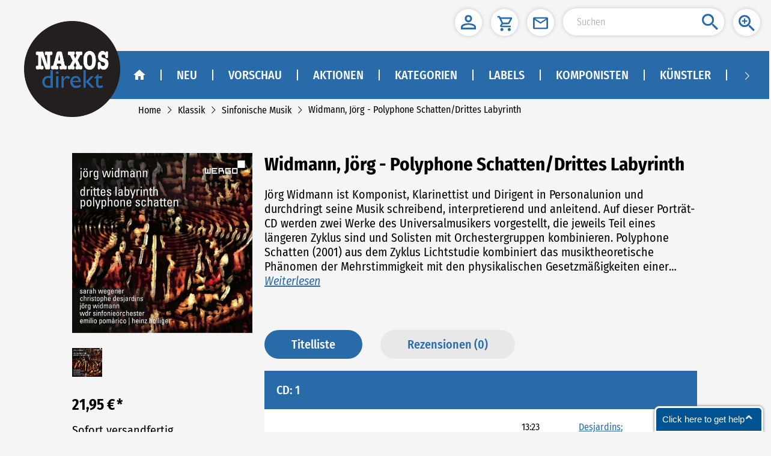

--- FILE ---
content_type: text/html
request_url: https://naxosdirekt.de/items/polyphone-schatten-drittes-labyrinth-459260
body_size: 1258
content:
<!DOCTYPE html><html lang="de"><head><meta charset="utf-8"><link rel="icon" href="/favicon.ico"><title>NaxosDirect</title><meta name="viewport" content="width=device-width,initial-scale=1,minimum-scale=0.5,maximum-scale=2"><meta name="apple-mobile-web-app-capable" content="yes"><meta name="full-screen" content="true"><meta name="x5-fullscreen" content="true"><meta name="360-fullscreen" content="true"><link href="/css/chunk-0bd61cac.5d61f3ec.css" rel="prefetch"><link href="/css/chunk-1814bcc1.11650fe1.css" rel="prefetch"><link href="/css/chunk-181ba5a8.538c68f5.css" rel="prefetch"><link href="/css/chunk-19986a45.0a763136.css" rel="prefetch"><link href="/css/chunk-1bcc9f02.a78ee8a5.css" rel="prefetch"><link href="/css/chunk-1e0da23c.cd549d77.css" rel="prefetch"><link href="/css/chunk-1e4b48f8.7a837ac8.css" rel="prefetch"><link href="/css/chunk-23f1adf0.2eb7c7a3.css" rel="prefetch"><link href="/css/chunk-26bcc297.aed2962d.css" rel="prefetch"><link href="/css/chunk-26c04774.40311300.css" rel="prefetch"><link href="/css/chunk-28c71e68.e1e1dcce.css" rel="prefetch"><link href="/css/chunk-38276be6.998cc683.css" rel="prefetch"><link href="/css/chunk-3dd9312a.429a0a50.css" rel="prefetch"><link href="/css/chunk-4b90d686.c9ded072.css" rel="prefetch"><link href="/css/chunk-4f09fb14.c8319007.css" rel="prefetch"><link href="/css/chunk-609695d7.b22bc8c8.css" rel="prefetch"><link href="/css/chunk-69c50211.b3868e4c.css" rel="prefetch"><link href="/css/chunk-69e0f5f7.6a15f1aa.css" rel="prefetch"><link href="/css/chunk-6bc09cee.0000bb0a.css" rel="prefetch"><link href="/css/chunk-78cd5004.0df399c2.css" rel="prefetch"><link href="/css/chunk-7dc3a254.ca0a2264.css" rel="prefetch"><link href="/css/chunk-7f43f432.923cba02.css" rel="prefetch"><link href="/css/chunk-c86eb5cc.ff7bb591.css" rel="prefetch"><link href="/css/chunk-ca7a4e0a.ba3c35c2.css" rel="prefetch"><link href="/css/chunk-dd45e7b0.2bf45610.css" rel="prefetch"><link href="/css/chunk-dd968e4a.e137bce1.css" rel="prefetch"><link href="/css/chunk-e843a2c0.ecfcaf8f.css" rel="prefetch"><link href="/css/chunk-edce908c.99c35487.css" rel="prefetch"><link href="/css/chunk-ee241b30.329b44ed.css" rel="prefetch"><link href="/js/chunk-0bd61cac.17f0fb3f.js" rel="prefetch"><link href="/js/chunk-1814bcc1.acfab94c.js" rel="prefetch"><link href="/js/chunk-181ba5a8.2c6afa9c.js" rel="prefetch"><link href="/js/chunk-19986a45.83d5fbe3.js" rel="prefetch"><link href="/js/chunk-1bcc9f02.c9823edd.js" rel="prefetch"><link href="/js/chunk-1e0da23c.650e7a9a.js" rel="prefetch"><link href="/js/chunk-1e4b48f8.020b1e6d.js" rel="prefetch"><link href="/js/chunk-23f1adf0.40ebb83a.js" rel="prefetch"><link href="/js/chunk-26bcc297.885ab949.js" rel="prefetch"><link href="/js/chunk-26c04774.10f21b30.js" rel="prefetch"><link href="/js/chunk-28c71e68.e2534a05.js" rel="prefetch"><link href="/js/chunk-38276be6.2019f2db.js" rel="prefetch"><link href="/js/chunk-3dd9312a.74134e33.js" rel="prefetch"><link href="/js/chunk-4b90d686.e7d1c78c.js" rel="prefetch"><link href="/js/chunk-4f09fb14.1fb9d899.js" rel="prefetch"><link href="/js/chunk-609695d7.370710d3.js" rel="prefetch"><link href="/js/chunk-69c50211.e3a62670.js" rel="prefetch"><link href="/js/chunk-69e0f5f7.63e80f65.js" rel="prefetch"><link href="/js/chunk-6bc09cee.a96f707c.js" rel="prefetch"><link href="/js/chunk-78cd5004.bc104813.js" rel="prefetch"><link href="/js/chunk-7dc3a254.d136f781.js" rel="prefetch"><link href="/js/chunk-7f43f432.d530b6b7.js" rel="prefetch"><link href="/js/chunk-c86eb5cc.df0a377a.js" rel="prefetch"><link href="/js/chunk-ca7a4e0a.fd348a8c.js" rel="prefetch"><link href="/js/chunk-dd45e7b0.1d4d5f4e.js" rel="prefetch"><link href="/js/chunk-dd968e4a.49831d55.js" rel="prefetch"><link href="/js/chunk-e843a2c0.101fe81b.js" rel="prefetch"><link href="/js/chunk-edce908c.bc555da6.js" rel="prefetch"><link href="/js/chunk-ee241b30.7ab8d131.js" rel="prefetch"><link href="/css/app.e7c323be.css" rel="preload" as="style"><link href="/css/npm.element-ui.c470e980.css" rel="preload" as="style"><link href="/js/app.75018148.js" rel="preload" as="script"><link href="/js/npm.async-validator.7418a59e.js" rel="preload" as="script"><link href="/js/npm.axios.2cae4fe5.js" rel="preload" as="script"><link href="/js/npm.babel-runtime.87554630.js" rel="preload" as="script"><link href="/js/npm.babel.be4c2970.js" rel="preload" as="script"><link href="/js/npm.buffer.d44ab0bf.js" rel="preload" as="script"><link href="/js/npm.core-js.94697021.js" rel="preload" as="script"><link href="/js/npm.crypto-js.8f7e63b0.js" rel="preload" as="script"><link href="/js/npm.element-ui.673dd575.js" rel="preload" as="script"><link href="/js/npm.jquery.3228b785.js" rel="preload" as="script"><link href="/js/npm.resize-observer-polyfill.1884e205.js" rel="preload" as="script"><link href="/js/npm.vue-meta.1fe33da3.js" rel="preload" as="script"><link href="/js/npm.vue-router.e908d7f6.js" rel="preload" as="script"><link href="/js/npm.vue.f5c10555.js" rel="preload" as="script"><link href="/js/npm.vuex.f01c7c75.js" rel="preload" as="script"><link href="/js/runtime.1bc56b7d.js" rel="preload" as="script"><link href="/js/vendors~app.06d6d93e.js" rel="preload" as="script"><link href="/css/npm.element-ui.c470e980.css" rel="stylesheet"><link href="/css/app.e7c323be.css" rel="stylesheet"></head><body><noscript><strong>We're sorry but this website doesn't work properly without JavaScript enabled. Please enable it to continue.</strong></noscript><div id="app"></div><script>(function(){ var s = document.createElement('script'); var h = document.querySelector('head') || document.body; s.src = 'https://acsbapp.com/apps/app/dist/js/app.js'; s.async = true; s.onload = function(){ acsbJS.init(); }; h.appendChild(s); })();</script><script src="/js/runtime.1bc56b7d.js"></script><script src="/js/npm.core-js.94697021.js"></script><script src="/js/npm.babel.be4c2970.js"></script><script src="/js/npm.babel-runtime.87554630.js"></script><script src="/js/npm.element-ui.673dd575.js"></script><script src="/js/npm.crypto-js.8f7e63b0.js"></script><script src="/js/npm.axios.2cae4fe5.js"></script><script src="/js/npm.async-validator.7418a59e.js"></script><script src="/js/npm.vue-meta.1fe33da3.js"></script><script src="/js/npm.buffer.d44ab0bf.js"></script><script src="/js/npm.jquery.3228b785.js"></script><script src="/js/npm.resize-observer-polyfill.1884e205.js"></script><script src="/js/npm.vue-router.e908d7f6.js"></script><script src="/js/npm.vue.f5c10555.js"></script><script src="/js/npm.vuex.f01c7c75.js"></script><script src="/js/vendors~app.06d6d93e.js"></script><script src="/js/app.75018148.js"></script></body></html>

--- FILE ---
content_type: text/css
request_url: https://naxosdirekt.de/css/chunk-181ba5a8.538c68f5.css
body_size: 3222
content:
.content[data-v-7ab428e4]{display:flex;width:100%;height:482px}.item[data-v-7ab428e4]{width:100%;border-right:1px solid #eee}.item-head[data-v-7ab428e4]{height:45px;line-height:45px;text-align:center;font-family:FiraSansCondensed-Medium;font-size:20px;color:#fff;margin-bottom:40px}.prinkBg[data-v-7ab428e4]{background:var(--alsolikebgcolor)}.blackBg[data-v-7ab428e4]{background:var(--alsoordered)}.child-item[data-v-7ab428e4]{display:flex;justify-content:center}.album[data-v-7ab428e4]{display:flex;justify-content:space-evenly}.album-item[data-v-7ab428e4]{text-align:center;width:200px;margin:0 auto}.album-box[data-v-7ab428e4]{width:200px;height:200px}.album-box img[data-v-7ab428e4]{box-shadow:0 2px 3px #666}.album-img[data-v-7ab428e4]{max-width:200px;max-height:200px;cursor:pointer;margin-bottom:5px}.album-title[data-v-7ab428e4]{margin-bottom:5px;width:100%;height:40px;text-align:center;font-family:FiraSansCondensed-Regular;font-size:16px;overflow:hidden;text-overflow:ellipsis;display:-webkit-box;-webkit-box-orient:vertical;-webkit-line-clamp:2}.album-bottom[data-v-7ab428e4]{margin-top:30px;display:flex}.album-jb[data-v-7ab428e4]{justify-content:space-between}.album-c[data-v-7ab428e4]{justify-content:center}.album-view[data-v-7ab428e4]{border:none;cursor:pointer;padding:0 20px;height:33px;border-radius:25px;background:var(--mainbgcolor);display:flex;align-items:center;justify-content:center}.view-img[data-v-7ab428e4]{width:15px;height:11px;margin-right:8px}.view-text[data-v-7ab428e4]{font-family:FiraSansCondensed-Bold;font-size:14px;color:#fafafa}.buy-view[data-v-7ab428e4]{background:var(--secondarycolor)}.buy-img[data-v-7ab428e4]{width:16px;height:16px;margin-right:8px}.nowrap-price[data-v-7ab428e4]{justify-content:center}.mod-content[data-v-7ab428e4]{display:flex;flex-direction:column;width:100%}.mod-content .item[data-v-7ab428e4]{width:100%}.mod-content .item .item-head[data-v-7ab428e4]{height:unset;line-height:unset;padding:.12rem .16rem;word-wrap:break-word;margin-bottom:0}.mod-content .item .feature-box[data-v-7ab428e4]{padding:.4rem .05rem}.mod-content .item .feature-box .el-carousel[data-v-7ab428e4]{height:100%}.mod-content .item .feature-box .el-carousel .child-item[data-v-7ab428e4]{padding:0;flex:1}.mod-content .item .feature-box .el-carousel .album-item[data-v-7ab428e4]{width:100%;padding:0 .73rem}.mod-content .item .feature-box .el-carousel .album-item .album-box[data-v-7ab428e4]{background-color:#fcfcfc;display:flex;justify-content:center;align-items:center;position:relative;width:100%;height:0;padding-bottom:100%;margin-bottom:.05rem}.mod-content .item .feature-box .el-carousel .album-item .album-box .album-img[data-v-7ab428e4]{position:absolute;width:auto;height:100%;left:50%;top:50%;transform:translate(-50%,-50%)}.mod-content .item .feature-box .el-carousel .album-item .nowrap-price[data-v-7ab428e4]{justify-content:center}.mod-content .item .feature-box .el-carousel .album-item .album-bottom[data-v-7ab428e4]{flex-direction:column;margin-top:.1rem}.mod-content .item .feature-box .el-carousel .album-item .album-bottom .album-view[data-v-7ab428e4]{height:.4rem;margin-bottom:.08rem}.mod-content .item .feature-box .el-carousel .album-item .album-bottom .view-img[data-v-7ab428e4]{width:24px;height:16px}.mod-content .item .feature-box .el-carousel .album-item .album-bottom .view-text[data-v-7ab428e4]{font-size:.2rem}.mod-content .item .feature-box .el-carousel .album-item .album-bottom .buy-img[data-v-7ab428e4]{width:.24rem;height:.22rem}.mod-content .item .feature-box .el-carousel .album-bottom[data-v-7ab428e4]{flex-direction:column}.mod-content .item .feature-box .el-carousel .album-bottom .album-view[data-v-7ab428e4]{margin-bottom:.16rem;height:.4rem}.mod-content .item .static-box[data-v-7ab428e4]{display:flex;flex-direction:row;flex-wrap:wrap;justify-content:flex-start;padding:.04rem;background:#f5f5f5}.mod-content .item .static-box .album[data-v-7ab428e4]{width:50%;padding:.04rem}.mod-content .item .static-box .album .child-item[data-v-7ab428e4]{padding:.08rem;background:#fff;flex:1}.mod-content .item .static-box .album .child-item .album-item[data-v-7ab428e4]{width:100%}.mod-content .item .static-box .album .child-item .album-item .album-title[data-v-7ab428e4]{text-align:left}.mod-content .item .static-box .album .child-item .album-item .nowrap-price[data-v-7ab428e4]{justify-content:flex-start}.mod-content .item .static-box .album .child-item .album-item .album-box[data-v-7ab428e4]{width:100%;height:auto}.mod-content[data-v-7ab428e4] .el-carousel__arrow{top:30%!important}[data-v-7ab428e4] .el-carousel__arrow{background:transparent!important;top:20%!important}[data-v-7ab428e4] .el-carousel__arrow i{font-size:40px;color:var(--arrowcolor);font-weight:600}.diybtn[data-v-655033f6]{display:inline-block;cursor:pointer;text-align:center;vertical-align:middle;font-family:FiraSansCondensed-Medium}.disCenter[data-v-655033f6]{display:flex;align-items:center}img[data-v-655033f6]{width:20px;height:20px;margin-right:6px}.view-icon[data-v-655033f6]{margin-right:6px}.swiper-box[data-v-e3f32aa6]{width:300px}.swiper-content[data-v-e3f32aa6]{height:50px;margin-bottom:30px;display:flex;overflow:hidden;align-items:center}.big-img[data-v-e3f32aa6]{max-width:300px;max-height:300px;margin-bottom:20px;cursor:zoom-in}[data-v-e3f32aa6] .el-image__preview{max-width:300px;max-height:300px;-o-object-fit:cover;object-fit:cover}@media (max-width:767px) and (-webkit-min-device-pixel-ratio:0){[data-v-e3f32aa6] .el-image__preview{width:auto;max-width:100%;height:auto}}[data-v-e3f32aa6] .el-dialog{max-width:600px}[data-v-e3f32aa6] .el-dialog__body{text-align:center;padding:10px;display:flex;align-items:center;justify-content:center}.small-img[data-v-e3f32aa6]{cursor:pointer;max-width:50px;max-height:50px;margin-right:10px;display:inline-block;vertical-align:middle}.left-right-swiper-scroll-box[data-v-e3f32aa6]{flex:1;overflow-x:clip;overflow-y:inherit;transition:margin .3s}.left-right-swiper-scroll-box .swiper-scroll-content[data-v-e3f32aa6]{display:inline-block;white-space:nowrap;transition:margin .3s}.swiper-item[data-v-e3f32aa6]{width:50px;height:50px;display:table-cell;vertical-align:middle}.big-video-box[data-v-e3f32aa6]{background:#fff;width:300px;height:300px;display:inline-block;position:relative;margin-bottom:20px}.big-video-box video[data-v-e3f32aa6]{width:100%;height:100%}.big-video-box #play-btn[data-v-e3f32aa6]{cursor:pointer;position:absolute;top:120px;left:120px}.video-box[data-v-e3f32aa6]{cursor:pointer;width:50px;height:50px;display:inline-block;position:relative;background:#000;margin-right:10px}.video-box .middle-box[data-v-e3f32aa6]{width:50px;height:50px;display:flex;align-items:center}.video-box .mask-box[data-v-e3f32aa6]{position:absolute;z-index:89;left:0;right:0;top:0;bottom:0}.video-box video[data-v-e3f32aa6]{width:100%;height:100%}.video-box .play-btn[data-v-e3f32aa6]{z-index:99;position:absolute;top:25%;left:25%}.view-img[data-v-e3f32aa6]{box-shadow:0 2px 3px #666}.mod-swiper-box #play-btn[data-v-e3f32aa6]{cursor:pointer;position:absolute;left:50%;top:50%;margin-left:-30px;margin-top:-30px}.mod-swiper-box .view-box[data-v-e3f32aa6]{text-align:center}.mod-swiper-box[data-v-e3f32aa6] .el-dialog{width:95%}.mod-swiper-box[data-v-e3f32aa6] .el-dialog .el-dialog__header{padding:20px 20px 0}.mod-swiper-box[data-v-e3f32aa6] .el-dialog .el-dialog__body{text-align:center;padding:30px 20px}.mod-swiper-box[data-v-e3f32aa6] .el-dialog img{width:100%}.mod-swiper-box[data-v-e3f32aa6] .el-dialog button .el-dialog__close{display:none}.mod-swiper-box[data-v-e3f32aa6] .el-dialog .close-box{position:absolute;top:10px;right:10px;height:30px;cursor:pointer}.mod-swiper-box[data-v-e3f32aa6] .el-dialog .close-box .close-img{width:30px;height:30px}.el-select-dropdown__list{font-family:FiraSansCondensed-Regular}.main-content[data-v-1f9171d9]{display:flex;justify-content:space-between;font-family:FiraSansCondensed-Bold;color:#000;margin-bottom:30px;font-size:20px}.left-content[data-v-1f9171d9]{width:300px}.rate-box[data-v-1f9171d9]{display:flex;align-items:center;margin-top:20px}.rate-box span[data-v-1f9171d9]{color:var(--mainbgcolor);text-decoration:underline;font-size:16px;font-family:FiraSansCondensed-Regular;cursor:pointer}.average-box[data-v-1f9171d9]{width:120px;height:24px;background:url(../img/grey-star.4907761c.png) no-repeat;background-size:cover;margin-right:15px;font-size:16px;font-family:FiraSansCondensed-Regular}.yellow-star[data-v-1f9171d9]{background:url(../img/yellow-star.b5cc8ad7.png) no-repeat;background-size:cover;height:24px;width:120px}.btn[data-v-1f9171d9]{margin-top:26px;font-size:21px;color:#fafafa}.btn button[data-v-1f9171d9]{width:100%;height:49px;font-size:20px;font-family:FiraSansCondensed-Medium}.btn Img[data-v-1f9171d9]{width:22px;height:22px}.btn .buy-btn[data-v-1f9171d9]{background-color:var(--secondarycolor)}.btn .wish-btn[data-v-1f9171d9]{margin-top:10px;background:var(--mainbgcolor)}.card-box[data-v-1f9171d9]{margin-top:20px;background:#f5f5f5}.card-box .el-collapse-item[data-v-1f9171d9] .el-collapse-item__content{padding:10px 0!important}.card-box .el-collapse-item[data-v-1f9171d9] .el-collapse-item__header{background-color:#e2e2e2!important;font-size:16px!important;font-family:FiraSansCondensed-Medium!important;padding-left:18px!important;padding-right:18px!important}.card-box .el-collapse-item[data-v-1f9171d9] .el-collapse-item__wrap{background-color:#f5f5f5!important;border:none!important}.card-box .bundle-box[data-v-1f9171d9]{font-family:FiraSansCondensed-Regular;font-size:16px;padding:10px 20px}.card-box .bundle-box .bundle-bot[data-v-1f9171d9]{margin-bottom:20px}.card-box .bundle-box .bundle-item[data-v-1f9171d9]{display:flex;align-items:center}.card-box .bundle-box .bundle-item img[data-v-1f9171d9]{max-width:70px;max-height:70px;margin-right:10px}.card-box .bundle-box .bundle-item .bundle-title[data-v-1f9171d9]{font-family:FiraSansCondensed-Bold;cursor:pointer}.card-box .col-row[data-v-1f9171d9]{font-family:FiraSansCondensed-Regular;font-size:16px;overflow:hidden;border-bottom:1px solid #e2e2e2;padding:10px 20px;display:flex}.card-box .col-row .col-left[data-v-1f9171d9]{display:inline-block;width:40%;word-break:break-word}.card-box .col-row .img-left+span[data-v-1f9171d9]{cursor:pointer}.card-box .col-row .img-left[data-v-1f9171d9]{display:flex;justify-content:center;align-items:center;width:20%;cursor:pointer}.card-box .col-row .img-left .facebook[data-v-1f9171d9]{width:14px;margin-left:6px}.card-box .col-row .img-left .instagram[data-v-1f9171d9]{width:24px;height:24px}.card-box .col-row .img-left .twitter[data-v-1f9171d9]{width:20px;margin-left:4px}.card-box .col-row .img-left .email[data-v-1f9171d9]{width:27px}.card-box .col-row .blur-text[data-v-1f9171d9]{color:var(--mainbgcolor);text-decoration:underline;cursor:pointer;width:60%}.card-box .col-row .blur-text>span[data-v-1f9171d9]{display:block}.card-box .el-button--primary[data-v-1f9171d9]{margin-block:20px;width:100%;height:50px;background:var(--mainbgcolor);font-size:20px;font-family:FiraSansCondensed-Medium;border:none}.banner-img[data-v-1f9171d9]{max-width:300px;max-height:300px;margin-top:20px}.num-box[data-v-1f9171d9]{margin-top:15px;font-family:FiraSansCondensed-Regular;font-size:20px}.right-content[data-v-1f9171d9]{width:70%;margin-left:20px;font-family:FiraSansCondensed-Regular}.right-content .right-title[data-v-1f9171d9]{font-family:FiraSansCondensed-Bold;font-size:31px;margin-bottom:20px}.right-content #right-desc[data-v-1f9171d9]{font-size:20px}.right-content .desc-overhide[data-v-1f9171d9]{overflow:hidden;text-overflow:ellipsis;display:-webkit-box;-webkit-box-orient:vertical}.right-content .right-read[data-v-1f9171d9]{color:var(--mainbgcolor);font-family:FiraSansCondensed-Italic;text-decoration:underline;cursor:pointer;font-size:20px}.right-content .right-btn[data-v-1f9171d9]{margin-top:70px;font-family:FiraSansCondensed-Medium;font-size:20px}.right-content .right-btn span[data-v-1f9171d9]{margin-right:30px}.marTop[data-v-1f9171d9]{margin-top:20px}.marBot[data-v-1f9171d9]{margin-bottom:20px}.track-box[data-v-1f9171d9]{width:100%;margin-top:20px}.track-box .disk-box[data-v-1f9171d9]{padding:20px;background:var(--mainbgcolor);color:#fff;font-size:20px;font-family:FiraSansCondensed-Medium}.track-box .work-box[data-v-1f9171d9]{padding:20px;background:var(--workbgcolor);font-size:16px;font-family:FiraSansCondensed-Medium;display:flex}.track-box .work-box .work-left[data-v-1f9171d9]{width:60%}.track-box .item-box[data-v-1f9171d9]{padding:20px;background:#fff;font-size:16px;display:flex;border-bottom:1px solid #e2e2e2}.track-box .item-box .item-left[data-v-1f9171d9]{width:60%;display:flex;align-items:center}.track-box .item-box .left-center[data-v-1f9171d9]{margin-left:10px;cursor:pointer}.track-box .item-box .item-right[data-v-1f9171d9]{width:35%;display:flex}.track-box .item-box .right-time[data-v-1f9171d9]{margin-right:10%;width:30%}.track-box .item-box .right-person[data-v-1f9171d9]{width:60%;text-align:left}.track-box .item-box .right-per[data-v-1f9171d9]{color:var(--mainbgcolor);text-decoration:underline;cursor:pointer}.product-box[data-v-1f9171d9]{background:#fff;margin-top:20px}.product-box .product-item[data-v-1f9171d9]{padding:30px;border-bottom:1px solid #e2e2e2;display:flex}.product-box .product-item[data-v-1f9171d9]:last-child{border:none}.product-box .product-item img[data-v-1f9171d9]{max-width:100px;max-height:100px;margin-right:50px}.product-box .product-item .product-right[data-v-1f9171d9]{color:var(--mainbgcolor);text-decoration:underline;font-family:FiraSansCondensed-Regular;word-break:normal;width:auto;white-space:pre-wrap;word-wrap:break-word;overflow:hidden;cursor:pointer}.right-password[data-v-1f9171d9]{font-family:FiraSansCondensed-Regular;margin:0;margin-bottom:20px;padding:10px 5px;font-size:16px;text-align:left;border-radius:10px;border:2px solid #70ad47;background:#e2f0d9}.error-email[data-v-1f9171d9]{border:2px solid #952b2b;background:#fee}.review-item[data-v-1f9171d9]{width:100%;box-sizing:border-box;-webkit-box-sizing:border-box;-moz-box-sizing:border-box;padding:30px 40px;background:#fff;margin-top:20px;font-size:16px;font-family:FiraSansCondensed-Medium}.review-item .review-right[data-v-1f9171d9]{margin-left:20px;font-size:16px;font-family:FiraSansCondensed-Regular;word-break:normal;width:auto;white-space:pre-wrap;word-wrap:break-word;overflow:hidden}.review-item .review-label[data-v-1f9171d9]{font-family:FiraSansCondensed-Regular;margin-right:10px;display:inline-block;width:20%;margin-bottom:30px}.review-item .date-text[data-v-1f9171d9]{width:50%;display:inline-block;margin-bottom:20px;font-family:FiraSansCondensed-Regular}.review-item .comment-box[data-v-1f9171d9]{display:flex;align-items:flex-start}.img-box[data-v-1f9171d9]{width:24px;height:24px}.tell-email-error[data-v-1f9171d9]{font-family:FiraSansCondensed-Regular;color:#c8102e;font-size:12px}.EmailMsg[data-v-1f9171d9]{padding:20px;padding-bottom:0;border-bottom:1px solid #e2e2e2;font-family:FiraSansCondensed-Regular;font-size:16px}[data-v-1f9171d9] .el-input__inner,[data-v-1f9171d9] .el-textarea__inner{font-family:FiraSansCondensed-Regular!important;font-size:16px!important;color:#000!important}.login-btn[data-v-1f9171d9]{background:#e8e8e8;color:var(--mainbgcolor);width:100%;height:49px;font-size:20px;font-family:FiraSansCondensed-Medium;margin:20px 0}.empty-box[data-v-1f9171d9]{margin:10px 120px;height:100px;background:#fff;margin-bottom:30px;padding:10px 20px;display:flex;align-items:center;color:#6f6f6f;font-family:FiraSansCondensed-Bold;font-size:20px}.featuredList[data-v-1f9171d9]{background:#fff}.fontRegular[data-v-1f9171d9]{font-family:FiraSansCondensed-Regular}.review-title[data-v-1f9171d9]{font-family:FiraSansCondensed-Medium}.review-top[data-v-1f9171d9]{display:flex;margin:10px 0;align-items:center}.review-buy[data-v-1f9171d9]{font-size:13px;margin:10px 0;color:var(--mainbgcolor)}.review-time[data-v-1f9171d9]{margin-top:10px;color:#4a4a4a}.comment-title[data-v-1f9171d9]{font-family:FiraSansCondensed-Regular;font-size:20px;margin-bottom:30px}.captcha-wrap[data-v-1f9171d9]{margin-top:15px;display:flex}.captcha-wrap .input[data-v-1f9171d9]{flex:1}.captcha-wrap .error .el-input__inner[data-v-1f9171d9]{border-color:#f56c6c}.captcha-wrap .image-box[data-v-1f9171d9]{height:40px;padding:1px 0;margin-left:2px}.captcha-wrap .image-box img[data-v-1f9171d9]{height:100%;cursor:pointer;vertical-align:text-bottom}.captcha-wrap .image-box .red-star[data-v-1f9171d9]{color:#c8102e;vertical-align:text-bottom}.mod-container[data-v-1f9171d9]{padding:.16rem}.mod-container .main-content[data-v-1f9171d9]{margin-top:.16rem;flex-direction:column;align-items:center}.mod-container .main-content .left-content .swiper-box[data-v-1f9171d9],.mod-container .main-content .left-content[data-v-1f9171d9]{width:100%}.mod-container .main-content .left-content[data-v-1f9171d9] .swiper-content{margin-top:.16rem}.mod-container .main-content .left-content .origin-right-title[data-v-1f9171d9]{font-size:.31rem;margin:.32rem auto .16rem}.mod-container .main-content .left-content #mod-right-desc[data-v-1f9171d9]{font-size:.16rem;font-family:FiraSansCondensed-Regular}.mod-container .main-content .left-content .desc-overhide[data-v-1f9171d9]{overflow:hidden;text-overflow:ellipsis;display:-webkit-box;-webkit-box-orient:vertical;-webkit-line-clamp:6}.mod-container .main-content .left-content .origin-right-read[data-v-1f9171d9]{color:var(--mainbgcolor);font-family:FiraSansCondensed-Italic;text-decoration:underline;cursor:pointer;font-size:.16rem}.mod-container .main-content .left-content .origin-right-btn[data-v-1f9171d9]{height:.72rem;display:flex;align-items:center;justify-content:space-between}.mod-container .main-content .left-content .origin-right-btn>span[data-v-1f9171d9]{flex:1;padding-right:.04rem}.mod-container .main-content .left-content .origin-right-btn[data-v-1f9171d9] .diybtn{padding:0!important;flex:1;height:.4rem;display:flex;justify-content:center;align-items:center;border-radius:.25rem}.mod-container .main-content .left-content .origin-right-btn>div[data-v-1f9171d9]{margin-left:.04rem}.mod-container .main-content .left-content .track-box[data-v-1f9171d9]{margin-top:0}.mod-container .main-content .left-content .track-box .disk-box[data-v-1f9171d9]{padding:0 0 0 .16rem;height:.56rem;line-height:.56rem}.mod-container .main-content .left-content .track-box .marBot .item-box[data-v-1f9171d9]{font-family:FiraSansCondensed-Regular;flex-direction:column}.mod-container .main-content .left-content .track-box .marBot .item-box .item-left[data-v-1f9171d9],.mod-container .main-content .left-content .track-box .marBot .item-box .item-right[data-v-1f9171d9]{width:100%}.mod-container .main-content .left-content .track-box .marBot .item-box .item-right[data-v-1f9171d9]{flex-direction:column;padding-left:.5rem}.mod-container .main-content .left-content .track-box .marBot .item-box .no-preview[data-v-1f9171d9]{padding-left:.18rem}.mod-container .main-content .left-content .card-box .el-collapse .el-button[data-v-1f9171d9]{height:.4rem!important;line-height:.4rem;padding:0}.mod-container .main-content .right-content[data-v-1f9171d9]{width:100%;margin-left:0}.mod-container .main-content .right-content .review-item[data-v-1f9171d9]{padding:.16rem}.mod-container .main-content .btn button[data-v-1f9171d9]{height:.4rem}.mod-container .main-content .btn button img[data-v-1f9171d9]{width:.24rem}.mod-container .banner-box .mod-box[data-v-1f9171d9]{width:100%}.mod-container .review-item[data-v-1f9171d9]{padding:.3rem .16rem}.mod-container .review-item .review-label[data-v-1f9171d9]{word-break:break-word}

--- FILE ---
content_type: application/x-javascript;charset="utf-8"
request_url: https://my.clickdesk.com/rest/visitor/widget/preferences?widget_id=all_ag9zfmNsaWNrZGVza2NoYXRyDwsSBXVzZXJzGO352JABDA&url=https%3A%2F%2Fnaxosdirekt.de%2Fitems%2Fpolyphone-schatten-drittes-labyrinth-459260
body_size: 1757
content:
var widgetPrefsJSON = '{"helpdesk_widget_prefs":{"helpdesk_enabled":"false","hd_widgets":[]},"offline_form_prefs":{"offline_send_success_label":"Danke, dass Sie vorbeigeschaut haben. Wir melden uns in Kürze bei Ihnen.","offline_form_email_required":"yes","offline_message_label":"Nachricht","offline_form_name_label":"Name","offline_status_label":"Hinterlassen Sie uns bitte Ihren Namen und Ihre Emailadresse, und wir melden uns in Kürze bei Ihnen. Vielen Dank.","offline_form_name_required":"yes","offline_form_button_label":"Nachricht senden","offline_send_success_salutation":"Liebe","offline_form_email_label":"Email"},"created_time":1768427164481,"plan_type":"free","ticket_form_prefs":{"ticket_form_name_label":"Name","ticket_form_send_success_text":"Thanks for dropping by. Wir werden uns umgehend mit Ihnen in Kürze.","ticket_form_status_message_label":"Sie können Ihr Support-Ticket erstellen, indem Sie Ihren Namen, Email-Adresse und Nachricht eingeben.","ticket_form_send_button_text":"einreichen","ticket_form_email_label":"E-Mail","ticket_send_success_salutation":"Liebe","ticket_form_header_label":"Ticket erstellen","ticket_form_message_label":"Nachricht eingeben"},"social_network":{"facebook_url":"http://facebook.com/NaxosDE","show_facebook":"yes","twitter_token":"41580067-ntFCxmpiFWGoNC8WVLqgZQiP2K0ZovRUEDyfsFgFN","twitter_token_secret":"Q38DxHAV2rmdtZSedUHLy0cbx8pFxqJyuSeylYuWISh0L","twitter_url":"http://twitter.com/NAXOS_de","show_twitter":"yes"},"language":{"current_language":"german"},"template_prefs":{"template":"big","custom_image":"https://s3.amazonaws.com/agilecrm/panel/uploaded-logo/1391428664808?id=upload-container","color":"#015391","position":"bottom_right","theme_size":"big","mobile_optimized_chat":"true"},"userid":"KXEUv","white_label_image_prefs":{"white_label_image_url_link":"http://www.clickdesk.com","white_label_image_url":"https://contactuswidget.appspot.com/images/clickdesklogo.png","whitelabel_company_name":"ClickDesk","disable_branding":"false","white_label_company_from_name":"Powered by ClickDesk"},"visitor_geo":{"country":"United States","country_code":"US","city":"columbus","latitude":"-83.003222","ip_address":"3.16.124.23","longitude":"39.962511"},"customvalidationmssgs_prefs":{"customstatusmssgs_name_field_label":"Füllen Sie bitte die erforderlichen Felder aus.","customstatusmssgs_send_failure_mssg_label":"Senden fehlgeschlagen. Versuchen Sie es bitte erneut...","customstatusmssgs_email_field_label":"Geben Sie eine gültige Emailadresse ein.","customstatusmssgs_wait_status_label":"Einen Moment, bitte. Wir verbinden Sie mit dem nächsten freien Mitarbeiter \u2026","customstatusmssgs_wait_input_field_status_label":"Einen Moment, bitte...","customstatusmssgs_nosession_label":"Sie haben zur Zeit keinen aktiven Chat.","customstatusmssgs_agent_exceeded_time_label":"Es scheint länger zu dauern als üblich. Sie können noch dranbleiben oder uns offline eine Nachricht hinterlassen.","customstatusmssgs_chat_required_label":"erforderlich","customstatusmssgs_send_request_label":"Sendend...","customstatusmssgs_send_success_mssg_label":"Wir haben Ihre Einstellungen gesichert.","customstatusmssgs_chat_window_label":"Können wir helfen?","customstatusmssgs_chat_visitor_label":"mich","customstatusmssgs_message_field_label":"Geben Sie Ihre Chat-Nachricht ein."},"emailtovisitor_form_prefs":{"emailtovisitor_form_cancel_button_text":"Abbrechen","emailtovisitor_form_status_message_label":"Geben Sie bitte Ihren Namen und Ihre Emailadresse ein, damit Sie nach dem Chat das vollständige Protokoll erhalten.","emailtovisitor_form_header_label":"Ich hätte gerne dieses Chat-Protokoll per Email.","emailtovisitor_form_send_button_text":"Senden","emailtovisitor_form_email_label":"Email","emailtovisitor_form_name_label":"Name"},"custom_images_prefs":{"custom_offline_image_url":"http://my.clickdesk.com/images/ss/live-offline.png","custom_online_image_url":"http://my.clickdesk.com/images/ss/live-online.png"},"online_form_prefs":{"prechat_form_name_required":"no","prechat_form_name_label":"Name","prechat_form_message_label":"Nachricht","prechat_header_label":"Wir sind online. Lassen Sie uns chatten.","prechat_form_button_label":"Chat einleiten","prechat_form_email_required":"no","prechat_form_email_label":"Email","prechat_status_label":"Geben Sie bitte Ihren Namen und Ihre Emailadresse ein, um den Chat mit uns zu beginnen."},"bubble_prefs":{"offline_transition_effect":"top_to_bottom","online_image_position":"center","online_image":"","online_transition_effect":"top_to_bottom","hide_offline":"false","offline_image":"","online_hide_eyecatcher":"true","offline_text":"Click here to get help","online_text":"Online - Click here to get help","online_set_auto_width":"true","offline_image_position":"center","offline_set_auto_width":"true","offline_hide_eyecatcher":"true","alignment":"bottom_right","bubble_enabled":"yes"},"proactive_rules_updated":false,"button_prefs":{"color":"#444","position":"45%","alignment":"right","button_enabled":"no"},"status":"offline"}';

--- FILE ---
content_type: application/javascript
request_url: https://d1gwclp1pmzk26.cloudfront.net/4-9/widget-js/templates/templates_cmpld/social_ui_big.js.min.js
body_size: 122663
content:
(function(){var b=Handlebars.template,a=ClickDeskHandlebars.templates=ClickDeskHandlebars.templates||{};a["clickdesk-agent-typing-entry"]=b(function(g,n,f,m,l){this.compilerInfo=[4,">= 1.0.0"];f=this.merge(f,g.helpers);l=l||{};var j="",d,h,i="function",k=this.escapeExpression,o=this;function e(s,r){var p,q;if(q=f.message){p=q.call(s,{hash:{},data:r})}else{q=(s&&s.message);p=typeof q===i?q.call(s,{hash:{},data:r}):q}return k(p)}function c(q,p){return"is typing..."}j+='<li class="';if(h=f.agent_id){d=h.call(n,{hash:{},data:l})}else{h=(n&&n.agent_id);d=typeof h===i?h.call(n,{hash:{},data:l}):h}j+=k(d)+'" style="color: rgb(153, 153, 153) !important;margin-top: -2px !important;background: rgb(255, 255, 255) !important;padding-top: 5px !important;"><span style="color:#999 !important;"><span style="color:#999 !important;text-transform:capitalize!important;display:inline !important">';if(h=f.agent_name){d=h.call(n,{hash:{},data:l})}else{h=(n&&n.agent_name);d=typeof h===i?h.call(n,{hash:{},data:l}):h}j+=k(d)+"</span> ";d=f["if"].call(n,(n&&n.message),{hash:{},inverse:o.program(3,c,l),fn:o.program(1,e,l),data:l});if(d||d===0){j+=d}j+='</span><img src="http://my.clickdesk.com/img/webchat/pencil.gif" style="margin-top: -5px;height:19px;width:19px;vertical-align: middle!important;"> </span></li>';return j});a["clickdesk-chat-session"]=b(function(U,c,T,y,ah){this.compilerInfo=[4,">= 1.0.0"];T=this.merge(T,U.helpers);ah=ah||{};var t="",B,n,v,s="function",aa=this.escapeExpression,h=this,S=T.helperMissing,H=T.blockHelperMissing;function R(aj,ai){return'<div style="display: table-cell;">\n		<div style="display: table;height: 100%;width: 100%;">'}function Q(aj,ai){return'\n				style="display: table-row!important;position: relative !important;" '}function O(aj,ai){return'\n				<div\n					style="display: block;font-weight: normal !important;height: 100%;position: relative !important;display: table-cell;">\n					<div style="bottom: 0;height: 100%;position: relative !important;right: 0;">\n						<ul id="clickdesk_session"\n							style="border-bottom: 1px solid #C8C8C8 !important;display: block;height: 100%;left: 0;overflow: auto;position: absolute;right: 0;visibility: visible;">\n						</ul>\n					</div>\n				</div>\n				'}function L(aj,ai){return'\n				<ul id="clickdesk_session" style="border-bottom: 1px solid #EAE8DB !important;"></ul>\n				'}function G(aj,ai){return'\n				style="overflow:visible!important;position:relative !important;display: table-row!important;height: 30px;"\n				'}function K(aj,ai){return'<div style="padding: 3px 10px!important;position: relative !important;">'}function F(aj,ai){return'<li><a id="cd_voice" class="sprite-icons-icon-first"\n									onclick="return false;"></a></li>'}function A(aj,ai){return'<li><a id="cd_send_email_to_visitor"\n									class="sprite-icons-icon-mail" onclick="return false;"></a></li>\n							'}function w(aj,ai){return'<li><a id="cd_smile" class="sprite-icons-icon-smiley"\n									onclick="return false;"></a></li>'}function u(aj,ai){return"<li><a id=\"cd_file_upload_container\" class=\"\"\n									onclick=\"if (ClickDesk_DOM.has_class('#cd_file_upload_container', 'disabled')) return false;ClickDesk_DOM.fire_event(document.getElementById('cd_upload'), 'click'); return false;\"\n									style=\"background:none !important;\">\n									<span\n										style=\"background:url('//d1gwclp1pmzk26.cloudfront.net/img/social-sprite.png') no-repeat top left!important;background-position: -220px -17px!important;width: 15px!important;height: 15px!important;display:inline-block;\"></span></a>\n							</li>"}function m(aj,ai){return"bottom:0px!important "}function k(aj,ai){return"top: 75px!important; "}function i(al,ak){var ai="",aj;ai+='\n						<a id="clickdesk_mobile_close_chat"\n							title="';aj=T["if"].call(al,(al&&al.system_message_prefs),{hash:{},inverse:h.program(29,d,ak),fn:h.program(26,g,ak),data:ak});if(aj||aj===0){ai+=aj}ai+='"\n							style="font-size: 13px;display: inline-block;margin-left: 5px;color: blue;float: right;">\n							';aj=T["if"].call(al,(al&&al.system_message_prefs),{hash:{},inverse:h.program(29,d,ak),fn:h.program(26,g,ak),data:ak});if(aj||aj===0){ai+=aj}ai+="</a>\n						";return ai}function g(ak,aj){var ai;ai=T["if"].call(ak,((ai=(ak&&ak.system_message_prefs)),ai==null||ai===false?ai:ai.CLOSE_ICON_TITLE),{hash:{},inverse:h.program(29,d,aj),fn:h.program(27,e,aj),data:aj});if(ai||ai===0){return ai}else{return""}}function e(ak,aj){var ai;return aa(((ai=((ai=(ak&&ak.system_message_prefs)),ai==null||ai===false?ai:ai.CLOSE_ICON_TITLE)),typeof ai===s?ai.apply(ak):ai))}function d(aj,ai){return"Close"}function ae(aj,ai){return'\n						<ul id="cd_user_rating">\n							<li><a rel="1" class="cd-undone" onclick="return false;"></a></li>\n							<li><a rel="2" class="cd-undone" onclick="return false;"></a></li>\n							<li><a rel="3" class="cd-undone" onclick="return false;"></a></li>\n							<li><a rel="4" class="cd-undone" onclick="return false;"></a></li>\n							<li><a rel="5" class="cd-undone" onclick="return false;"></a></li>\n						</ul>\n						'}function ac(aj,ai){return"\n				</div>"}function Z(aj,ai){return' style="display: table-row!important;height: 45px;" '}function X(aj,ai){return"display:block;"}function V(aj,ai){return"padding-right:50px!important;"}function N(ak,aj){var ai;return aa(((ai=((ai=(ak&&ak.online_form_prefs)),ai==null||ai===false?ai:ai.prechat_form_message_label)),typeof ai===s?ai.apply(ak):ai))}function J(aj,ai){return"Enter message"}function E(an,am){var ai="",ak,al,aj;ai+='\n			<div class="cd-info-popup">\n				<div id="clickdesk_proactive_visitor_details_window" class="cdw-chat-popup" style="display:none;">\n					<div class="cdw-chat-popup-faded">\n						';ak=T["if"].call(an,(an&&an.proactive_visitor_info_form_header),{hash:{},inverse:h.program(48,x,am),fn:h.program(46,C,am),data:am});if(ak||ak===0){ai+=ak}ai+='</div>\n					<div class="cdw-chat-popup-text">\n						<input\n							type="';ak=T["if"].call(an,(an&&an.prechat_namefield_emailvstext_label),{hash:{},inverse:h.program(52,o,am),fn:h.program(50,q,am),data:am});if(ak||ak===0){ai+=ak}ai+='"\n							placeholder="';if(al=T.prechat_form_name_label){ak=al.call(an,{hash:{},data:am})}else{al=(an&&an.prechat_form_name_label);ak=typeof al===s?al.call(an,{hash:{},data:am}):al}ai+=aa(ak);ak=(al=T.cd_if_property||(an&&an.cd_if_property),aj={hash:{},inverse:h.program(56,j,am),fn:h.program(54,l,am),data:am},al?al.call(an,"prechat_form_name_required",aj):S.call(an,"cd_if_property","prechat_form_name_required",aj));if(ak||ak===0){ai+=ak}ai+='"\n							id="cd_proactive_visitor_name" class="cdw-chat-popup-form-text" maxlength="50"\n							';ak=(al=T.cd_if_property||(an&&an.cd_if_property),aj={hash:{},inverse:h.program(60,ag,am),fn:h.program(58,f,am),data:am},al?al.call(an,"prechat_form_name_required",aj):S.call(an,"cd_if_property","prechat_form_name_required",aj));if(ak||ak===0){ai+=ak}ai+=' ref_cookie_name="visitor_name"\n							style="width: 100%;box-sizing: border-box;" />\n					</div>\n					<div class="cdw-chat-popup-text">\n						<input type="';ak=T["if"].call(an,(an&&an.prechat_emailvstext_label),{hash:{},inverse:h.program(64,ad,am),fn:h.program(62,af,am),data:am});if(ak||ak===0){ai+=ak}ai+='"\n							placeholder="';if(al=T.prechat_form_email_label){ak=al.call(an,{hash:{},data:am})}else{al=(an&&an.prechat_form_email_label);ak=typeof al===s?al.call(an,{hash:{},data:am}):al}ai+=aa(ak);ak=(al=T.cd_if_property||(an&&an.cd_if_property),aj={hash:{},inverse:h.program(56,j,am),fn:h.program(54,l,am),data:am},al?al.call(an,"prechat_form_email_required",aj):S.call(an,"cd_if_property","prechat_form_email_required",aj));if(ak||ak===0){ai+=ak}ai+='"\n							class="cdw-chat-popup-form-text" id="cd_proactive_visitor_email" maxlength="50"\n							';ak=(al=T.cd_if_property||(an&&an.cd_if_property),aj={hash:{},inverse:h.program(60,ag,am),fn:h.program(58,f,am),data:am},al?al.call(an,"prechat_form_email_required",aj):S.call(an,"cd_if_property","prechat_form_email_required",aj));if(ak||ak===0){ai+=ak}ai+=' ref_cookie_name="visitor_email"\n							style="width: 100%;box-sizing: border-box;" />\n					</div>\n					';ak=(al=T.cd_if_property||(an&&an.cd_if_property),aj={hash:{},inverse:h.noop,fn:h.program(66,ab,am),data:am},al?al.call(an,"prechat_form_show_custom_field_required",aj):S.call(an,"cd_if_property","prechat_form_show_custom_field_required",aj));if(ak||ak===0){ai+=ak}ai+="\n					";ak=T["if"].call(an,(an&&an.prechat_form_gdpr_label),{hash:{},inverse:h.noop,fn:h.program(68,Y,am),data:am});if(ak||ak===0){ai+=ak}ai+='\n					<div class="cdw-chat-popup-error" id="cd_proactive_visitor_error"></div>\n					<div class="cdw-chat-popup-text">\n						<input type="submit"\n							value="';ak=T["if"].call(an,(an&&an.proactive_visitor_info_form_save_text),{hash:{},inverse:h.program(75,I,am),fn:h.program(73,M,am),data:am});if(ak||ak===0){ai+=ak}ai+='"\n							id="cd_proactive_visitor_info_save" class="cdw-chat-popup-form-button">\n						<input type="submit" id="cd_proactive_visitor_info_cancel"\n							class="cdw-chat-popup-form-button cd-cancel" onclick="return false;"\n							value="';ak=T["if"].call(an,(an&&an.proactive_visitor_info_form_cancel_text),{hash:{},inverse:h.program(79,z,am),fn:h.program(77,D,am),data:am});if(ak||ak===0){ai+=ak}ai+='" />\n					</div>\n				</div>\n			</div>\n			';return ai}function C(al,ak){var ai,aj;if(aj=T.proactive_visitor_info_form_header){ai=aj.call(al,{hash:{},data:ak})}else{aj=(al&&al.proactive_visitor_info_form_header);ai=typeof aj===s?aj.call(al,{hash:{},data:ak}):aj}return aa(ai)}function x(aj,ai){return"Please\n						provide contact details for better assistance"}function q(al,ak){var ai,aj;if(aj=T.prechat_namefield_emailvstext_label){ai=aj.call(al,{hash:{},data:ak})}else{aj=(al&&al.prechat_namefield_emailvstext_label);ai=typeof aj===s?aj.call(al,{hash:{},data:ak}):aj}return aa(ai)}function o(aj,ai){return"text"}function l(aj,ai){return" *"}function j(aj,ai){return" "}function f(aj,ai){return'required="required" '}function ag(aj,ai){return"\n							"}function af(al,ak){var ai,aj;if(aj=T.prechat_emailvstext_label){ai=aj.call(al,{hash:{},data:ak})}else{aj=(al&&al.prechat_emailvstext_label);ai=typeof aj===s?aj.call(al,{hash:{},data:ak}):aj}return aa(ai)}function ad(aj,ai){return"email"}function ab(an,am){var ai="",ak,al,aj;ai+='\n					<div class="cdw-chat-popup-text">\n						<input type="';if(al=T.prechat_customfield_emailvstext_label){ak=al.call(an,{hash:{},data:am})}else{al=(an&&an.prechat_customfield_emailvstext_label);ak=typeof al===s?al.call(an,{hash:{},data:am}):al}ai+=aa(ak)+'"\n							placeholder="';if(al=T.prechat_custom_field_label){ak=al.call(an,{hash:{},data:am})}else{al=(an&&an.prechat_custom_field_label);ak=typeof al===s?al.call(an,{hash:{},data:am}):al}ai+=aa(ak);ak=(al=T.cd_if_property||(an&&an.cd_if_property),aj={hash:{},inverse:h.program(56,j,am),fn:h.program(54,l,am),data:am},al?al.call(an,"prechat_form_custom_field_required",aj):S.call(an,"cd_if_property","prechat_form_custom_field_required",aj));if(ak||ak===0){ai+=ak}ai+='"\n							id="cd_proactive_visitor_custom" class="cdw-chat-popup-form-text" maxlength="50"\n							';ak=(al=T.cd_if_property||(an&&an.cd_if_property),aj={hash:{},inverse:h.program(60,ag,am),fn:h.program(58,f,am),data:am},al?al.call(an,"prechat_form_custom_field_required",aj):S.call(an,"cd_if_property","prechat_form_custom_field_required",aj));if(ak||ak===0){ai+=ak}ai+=' ref_cookie_name="custom_field"\n							style="width: 100%;box-sizing: border-box;" />\n					</div>\n					';return ai}function Y(an,am){var ai="",ak,al,aj;ai+='\n					<div class="cd-field-label"\n						style="position: relative;box-sizing: border-box;margin-bottom: 5px!important;">\n						<label\n							style="padding: 5px 20px;cursor: pointer;font-size: 10.6px!important;border-radius: 1px!important;line-height: 1.3!important;display: inline-block;">\n							<input type="checkbox" id="cd_custom_checkbox_chatbox"\n								style="position: absolute;left: 3px;top: 7px;" rel="';if(al=T.prechat_form_gdpr_label){ak=al.call(an,{hash:{},data:am})}else{al=(an&&an.prechat_form_gdpr_label);ak=typeof al===s?al.call(an,{hash:{},data:am}):al}ai+=aa(ak)+'"\n								';ak=(al=T.cd_if_property||(an&&an.cd_if_property),aj={hash:{},inverse:h.program(71,P,am),fn:h.program(69,W,am),data:am},al?al.call(an,"prechat_form_gdpr_href_label_required",aj):S.call(an,"cd_if_property","prechat_form_gdpr_href_label_required",aj));if(ak||ak===0){ai+=ak}ai+=' placeholder="';if(al=T.prechat_form_gdpr_label){ak=al.call(an,{hash:{},data:am})}else{al=(an&&an.prechat_form_gdpr_label);ak=typeof al===s?al.call(an,{hash:{},data:am}):al}ai+=aa(ak)+'"\n								ref_cookie_name="visitor_gdpr" />\n							<a target="_blank" href="';if(al=T.prechat_form_gdpr_href_label){ak=al.call(an,{hash:{},data:am})}else{al=(an&&an.prechat_form_gdpr_href_label);ak=typeof al===s?al.call(an,{hash:{},data:am}):al}ai+=aa(ak)+'"\n								style="font-size: 10px!important;">';if(al=T.prechat_form_gdpr_label){ak=al.call(an,{hash:{},data:am})}else{al=(an&&an.prechat_form_gdpr_label);ak=typeof al===s?al.call(an,{hash:{},data:am}):al}ai+=aa(ak)+"</a>\n						</label>\n					</div>\n					";return ai}function W(aj,ai){return'required="required"\n								'}function P(ak,aj){var ai="";return ai}function M(al,ak){var ai,aj;if(aj=T.proactive_visitor_info_form_save_text){ai=aj.call(al,{hash:{},data:ak})}else{aj=(al&&al.proactive_visitor_info_form_save_text);ai=typeof aj===s?aj.call(al,{hash:{},data:ak}):aj}return aa(ai)}function I(aj,ai){return"Save"}function D(al,ak){var ai,aj;if(aj=T.proactive_visitor_info_form_cancel_text){ai=aj.call(al,{hash:{},data:ak})}else{aj=(al&&al.proactive_visitor_info_form_cancel_text);ai=typeof aj===s?aj.call(al,{hash:{},data:ak}):aj}return aa(ai)}function z(aj,ai){return"Cancel"}function r(aj,ai){return"\n		</div>\n	</div>"}function p(al,ak){var aj,ai;return aa((aj=T.add_cd_styles||(al&&al.add_cd_styles),ai={hash:{},data:ak},aj?aj.call(al,":-moz-any(#clickdesk_chat_session){position:static !important;}",ai):S.call(al,"add_cd_styles",":-moz-any(#clickdesk_chat_session){position:static !important;}",ai)))}t+='<div id="clickdesk_chat_session" class="cd-chat-content" style="display:none;position:relative">\n\n	';B=T["if"].call(c,(c&&c.popout_window),{hash:{},inverse:h.noop,fn:h.program(1,R,ah),data:ah});if(B||B===0){t+=B}t+='\n			<div id="clickdesk_chat_messages" class="cd-comment-area" ';B=T["if"].call(c,(c&&c.popout_window),{hash:{},inverse:h.noop,fn:h.program(3,Q,ah),data:ah});if(B||B===0){t+=B}t+=">\n				";B=T["if"].call(c,(c&&c.popout_window),{hash:{},inverse:h.program(7,L,ah),fn:h.program(5,O,ah),data:ah});if(B||B===0){t+=B}t+='\n\n			</div>\n			<div class="cd-list-sec" ';B=T["if"].call(c,(c&&c.popout_window),{hash:{},inverse:h.noop,fn:h.program(9,G,ah),data:ah});if(B||B===0){t+=B}t+=">\n				";B=T["if"].call(c,(c&&c.popout_window),{hash:{},inverse:h.noop,fn:h.program(11,K,ah),data:ah});if(B||B===0){t+=B}t+='\n					<div class="cd-list-sec-left" style="min-width: 60px!important;">\n						<ul>\n							';v={hash:{},inverse:h.noop,fn:h.program(13,F,ah),data:ah};if(n=T.cd_is_customer_enabled){B=n.call(c,v)}else{n=(c&&c.cd_is_customer_enabled);B=typeof n===s?n.call(c,v):n}if(!T.cd_is_customer_enabled){B=H.call(c,B,{hash:{},inverse:h.noop,fn:h.program(13,F,ah),data:ah})}if(B||B===0){t+=B}t+="\n							";v={hash:{},inverse:h.noop,fn:h.program(15,A,ah),data:ah};if(n=T.cd_is_customer_enabled){B=n.call(c,v)}else{n=(c&&c.cd_is_customer_enabled);B=typeof n===s?n.call(c,v):n}if(!T.cd_is_customer_enabled){B=H.call(c,B,{hash:{},inverse:h.noop,fn:h.program(15,A,ah),data:ah})}if(B||B===0){t+=B}t+="\n							";v={hash:{},inverse:h.noop,fn:h.program(17,w,ah),data:ah};if(n=T.cd_is_customer_enabled){B=n.call(c,v)}else{n=(c&&c.cd_is_customer_enabled);B=typeof n===s?n.call(c,v):n}if(!T.cd_is_customer_enabled){B=H.call(c,B,{hash:{},inverse:h.noop,fn:h.program(17,w,ah),data:ah})}if(B||B===0){t+=B}t+="\n							";v={hash:{},inverse:h.noop,fn:h.program(19,u,ah),data:ah};if(n=T.cd_is_customer_enabled){B=n.call(c,v)}else{n=(c&&c.cd_is_customer_enabled);B=typeof n===s?n.call(c,v):n}if(!T.cd_is_customer_enabled){B=H.call(c,B,{hash:{},inverse:h.noop,fn:h.program(19,u,ah),data:ah})}if(B||B===0){t+=B}t+='\n							<li><input type="file" name="cd_upload" multiple="multiple" id="cd_upload" class=""\n									onchange="ClickDesk_File_Upload.upload_file(this);"\n									style="opacity: 0;display: none;" /><img id="cd_file_upload_process" src=""\n									style="display: none;width:18px;height:18px;" /></li>\n							<li style="   display: none;"><a class="" id="cd_rating" onclick="return false;">0</a></li>\n						</ul>\n						<div id="clickdesk_smilediv"\n							style="display:none;position: absolute;z-index: 1!important;width: 120px;margin-left:3px!important;';B=T["if"].call(c,(c&&c.popout_window),{hash:{},inverse:h.program(23,k,ah),fn:h.program(21,m,ah),data:ah});if(B||B===0){t+=B}t+='">\n							<div>\n								<span class="cd-smiley-container cd-Smile"></span><span\n									class="cd-smiley-container cd-Laugh"></span><span\n									class="cd-smiley-container cd-Cool"></span><span\n									class="cd-smiley-container cd-Counter"></span>\n								<span class="cd-smiley-container cd-Wink"></span><span\n									class="cd-smiley-container cd-Cheeky"></span><span\n									class="cd-smiley-container cd-Sweating"></span><span\n									class="cd-smiley-container cd-Crying"></span>\n								<span class="cd-smiley-container cd-Angry"></span><span\n									class="cd-smiley-container cd-Giggle"></span><span\n									class="cd-smiley-container cd-Allforyou"></span><span\n									class="cd-smiley-container cd-Hmm"></span>\n								<span class="cd-smiley-container cd-Heart"></span><span\n									class="cd-smiley-container cd-Star"></span><span\n									class="cd-smiley-container cd-Yes"></span><span\n									class="cd-smiley-container cd-No"></span>\n								<div style="text-align:left;border-top: 1px solid whiteSmoke;padding: 2px;height:22px;">\n									<div id="cd_set_smilyName"\n										style="color:white!important;padding-left: 7px;float:left!important;"></div>\n									<div id="cd_set_smilySymbol"\n										style="color:white!important;margin-right: 12px;float:right!important;"></div>\n								</div>\n							</div>\n						</div>\n					</div>\n\n					<div class="cd-list-sec-right">\n						';B=T["if"].call(c,(c&&c.mobile_browser),{hash:{},inverse:h.noop,fn:h.program(25,i,ah),data:ah});if(B||B===0){t+=B}t+="\n\n						";v={hash:{},inverse:h.noop,fn:h.program(31,ae,ah),data:ah};if(n=T.cd_is_customer_enabled){B=n.call(c,v)}else{n=(c&&c.cd_is_customer_enabled);B=typeof n===s?n.call(c,v):n}if(!T.cd_is_customer_enabled){B=H.call(c,B,{hash:{},inverse:h.noop,fn:h.program(31,ae,ah),data:ah})}if(B||B===0){t+=B}t+="\n					</div>\n\n					";B=T["if"].call(c,(c&&c.popout_window),{hash:{},inverse:h.noop,fn:h.program(33,ac,ah),data:ah});if(B||B===0){t+=B}t+='\n			</div>\n			<div class="cd-inp-out" ';B=T["if"].call(c,(c&&c.popout_window),{hash:{},inverse:h.noop,fn:h.program(35,Z,ah),data:ah});if(B||B===0){t+=B}t+='>\n				<form onsubmit="return ClickDesk_Message_Util.submit_chat_form();" id="cdChatSendForm"\n					class="cd-comment-area" name="broadcastchatForm"\n					style="position: relative;';B=T.unless.call(c,(c&&c.popout_window),{hash:{},inverse:h.noop,fn:h.program(37,X,ah),data:ah});if(B||B===0){t+=B}t+='">\n					<textarea rows="0" cols="0" id="broadcastchat" name="broadcastchat" maxlength="200"\n						style="background-image: none!important;';B=T["if"].call(c,(c&&c.mobile_browser),{hash:{},inverse:h.noop,fn:h.program(39,V,ah),data:ah});if(B||B===0){t+=B}t+='"\n						placeholder="';B=T["if"].call(c,((B=(c&&c.online_form_prefs)),B==null||B===false?B:B.prechat_form_message_label),{hash:{},inverse:h.program(43,J,ah),fn:h.program(41,N,ah),data:ah});if(B||B===0){t+=B}t+='"></textarea>\n					<div class="cd-form-sec"\n						style="border-radius: 0px!important;margin: 0px!important;padding: 0px!important;height:0 !important;width:0 !important;">\n						<ul\n							style="margin: 0px!important;padding: 0px!important;height:0 !important;width:0 !important;">\n							<li\n								style="margin: 0px!important;padding: 0px!important;height:0 !important;width:0 !important;">\n								<input class="clickdesk_next" id="broadcastchatsend" type="submit" value="" /></li>\n						</ul>\n					</div>\n				</form>\n			</div>\n			';B=T["with"].call(c,(c&&c.online_form_prefs),{hash:{},inverse:h.noop,fn:h.program(45,E,ah),data:ah});if(B||B===0){t+=B}t+="\n			";B=T["if"].call(c,(c&&c.popout_window),{hash:{},inverse:h.noop,fn:h.program(81,r,ah),data:ah});if(B||B===0){t+=B}t+="\n	"+aa((n=T.add_cd_styles||(c&&c.add_cd_styles),v={hash:{},data:ah},n?n.call(c,".queued div.cd-message-welcome::after {content: url(https://d1gwclp1pmzk26.cloudfront.net/clickdesk-ui/browser/img/ajax-load-black.gif);float: right;}.clickdesk .queued .queued-offline{margin-left:10px;}",v):S.call(c,"add_cd_styles",".queued div.cd-message-welcome::after {content: url(https://d1gwclp1pmzk26.cloudfront.net/clickdesk-ui/browser/img/ajax-load-black.gif);float: right;}.clickdesk .queued .queued-offline{margin-left:10px;}",v)))+"\n	";B=T["if"].call(c,(c&&c.popout_window),{hash:{},inverse:h.noop,fn:h.program(83,p,ah),data:ah});if(B||B===0){t+=B}t+="\n\n</div>";return t});a["clickdesk-container"]=b(function(g,r,p,k,u){this.compilerInfo=[4,">= 1.0.0"];p=this.merge(p,g.helpers);u=u||{};var q="",h,c,o=p.helperMissing,d=this.escapeExpression,n=this,e="function";function m(y,x){var w,v;return d((w=p.add_cd_styles||(y&&y.add_cd_styles),v={hash:{},data:x},w?w.call(y,".clickdesk .cd-chat-content .cd-comment-area .cd-message-response_system_proactive{margin:0px 0px 10px !important;padding-top:5px !important}",v):o.call(y,"add_cd_styles",".clickdesk .cd-chat-content .cd-comment-area .cd-message-response_system_proactive{margin:0px 0px 10px !important;padding-top:5px !important}",v)))}function l(w,v){return"bottom: 0px;z-index: 2147483638;margin: 0px;left: 0px;right: 0px;height: 100%;width: 100%!important;"}function j(w,v){return"z-index:2147483638!important;"}function i(w,v){return" "}function f(A,z){var v="",x,y,w;v+="bottom:0px;position:fixed;z-index:2147483638;margin: 10px 0px;\n           ";x=(y=p.cd_compare||(A&&A.cd_compare),w={hash:{},inverse:n.program(12,s,z),fn:n.program(10,t,z),data:z},y?y.call(A,((x=(A&&A.template_prefs)),x==null||x===false?x:x.position),"bottom_left",w):o.call(A,"cd_compare",((x=(A&&A.template_prefs)),x==null||x===false?x:x.position),"bottom_left",w));if(x||x===0){v+=x}return v}function t(w,v){return"left: 0px;right: auto;"}function s(w,v){return"left: auto;right: 0px !important;"}q+='<div id="clickdesk_container" class="clickdesk_chat clickdesk clickdesk_cdw_j" style="display: none;">\n';h=p.unless.call(r,(r&&r.popout_window),{hash:{},inverse:n.noop,fn:n.program(1,m,u),data:u});if(h||h===0){q+=h}q+='\n   <div id="clickdesk_frame_container">\n	    <div id="clickdeskchat_container" style="';h=p["if"].call(r,(r&&r.popout_window),{hash:{},inverse:n.program(5,j,u),fn:n.program(3,l,u),data:u});if(h||h===0){q+=h}q+='">\n		   <div id="clickdesk_popup" class="cd-chat-inner clickdesk_b cd-chat-content clickdesk-';if(c=p.cd_get_script_direction){h=c.call(r,{hash:{},data:u})}else{c=(r&&r.cd_get_script_direction);h=typeof c===e?c.call(r,{hash:{},data:u}):c}q+=d(h)+'-lang" style="';h=p["if"].call(r,(r&&r.popout_window),{hash:{},inverse:n.program(9,f,u),fn:n.program(7,i,u),data:u});if(h||h===0){q+=h}q+='"></div>\n        </div>\n    </div>\n</div>\n';return q});a["clickdesk-custom-images"]=b(function(h,t,s,m,w){this.compilerInfo=[4,">= 1.0.0"];s=this.merge(s,h.helpers);w=w||{};var j,c,f,e="function",d=this.escapeExpression,q=this,r=s.helperMissing;function p(A,z){var x="",y;x+='\n   <img src="';y=s["if"].call(A,(A&&A.custom_images_prefs),{hash:{},inverse:q.program(4,n,z),fn:q.program(2,o,z),data:z});if(y||y===0){x+=y}x+='" style="cursor:pointer;border:none;" />\n';return x}function o(z,y){var x;return d(((x=((x=(z&&z.custom_images_prefs)),x==null||x===false?x:x.custom_online_image_url)),typeof x===e?x.apply(z):x))}function n(B,A){var x="",y,z;x+="//my.clickdesk.com/images/ss/live-";if(z=s.status){y=z.call(B,{hash:{},data:A})}else{z=(B&&B.status);y=typeof z===e?z.call(B,{hash:{},data:A}):z}x+=d(y)+".png";return x}function l(C,B){var x="",z,A,y;x+="\n        \n     ";z=(A=s.cd_compare||(C&&C.cd_compare),y={hash:{},inverse:q.program(13,u,B),fn:q.program(7,k,B),data:B},A?A.call(C,((z=(C&&C.bubble_prefs)),z==null||z===false?z:z.hide_offline),"true",y):r.call(C,"cd_compare",((z=(C&&C.bubble_prefs)),z==null||z===false?z:z.hide_offline),"true",y));if(z||z===0){x+=z}x+="\n                 \n";return x}function k(C,B){var x="",z,A,y;x+="\n          ";z=(A=s.cd_compare||(C&&C.cd_compare),y={hash:{},inverse:q.program(11,v,B),fn:q.program(8,i,B),data:B},A?A.call(C,(C&&C.plan_type),"free",y):r.call(C,"cd_compare",(C&&C.plan_type),"free",y));if(z||z===0){x+=z}x+="\n     ";return x}function i(A,z){var x="",y;x+='\n             <img src="';y=s["if"].call(A,(A&&A.custom_images_prefs),{hash:{},inverse:q.program(4,n,z),fn:q.program(9,g,z),data:z});if(y||y===0){x+=y}x+='" style="cursor:pointer;border:none;" />\n          ';return x}function g(z,y){var x;return d(((x=((x=(z&&z.custom_images_prefs)),x==null||x===false?x:x.custom_offline_image_url)),typeof x===e?x.apply(z):x))}function v(y,x){return"\n                      \n          "}function u(A,z){var x="",y;x+='\n         <img src="';y=s["if"].call(A,(A&&A.custom_images_prefs),{hash:{},inverse:q.program(4,n,z),fn:q.program(9,g,z),data:z});if(y||y===0){x+=y}x+='" style="cursor:pointer;border:none;" />\n     ';return x}j=(c=s.cd_compare||(t&&t.cd_compare),f={hash:{},inverse:q.program(6,l,w),fn:q.program(1,p,w),data:w},c?c.call(t,(t&&t.status),"online",f):r.call(t,"cd_compare",(t&&t.status),"online",f));if(j||j===0){return j}else{return""}});a["clickdesk-email-to-visitor"]=b(function(f,q,o,j,t){this.compilerInfo=[4,">= 1.0.0"];o=this.merge(o,f.helpers);t=t||{};var p="",h,c,n=this,e="function",d=this.escapeExpression;function m(A,y,z){var v="",w,x;v+="\n     ";w=o["if"].call(A,(z&&z.popout_window),{hash:{},inverse:n.noop,fn:n.program(2,l,y),data:y});if(w||w===0){v+=w}v+='\n<div class="cd-form-header" style="padding: 0px!important;">';if(x=o.emailtovisitor_form_header_label){w=x.call(A,{hash:{},data:y})}else{x=(A&&A.emailtovisitor_form_header_label);w=typeof x===e?x.call(A,{hash:{},data:y}):x}v+=d(w)+'</div>\n        <dfn style="padding: 0px 0px 5px 0px!important;">';if(x=o.emailtovisitor_form_status_message_label){w=x.call(A,{hash:{},data:y})}else{x=(A&&A.emailtovisitor_form_status_message_label);w=typeof x===e?x.call(A,{hash:{},data:y}):x}if(w||w===0){v+=w}v+='</dfn>\n       \n<ul style="margin-bottom:0px !important;">\n<li>\n<input type="text" placeholder="';if(x=o.emailtovisitor_form_name_label){w=x.call(A,{hash:{},data:y})}else{x=(A&&A.emailtovisitor_form_name_label);w=typeof x===e?x.call(A,{hash:{},data:y}):x}v+=d(w)+'" id="cd-sendEmailToVistorName" maxlength="50"  ref_cookie_name="visitor_name" />\n</li>\n\n<li>\n<input type="email" placeholder="';if(x=o.emailtovisitor_form_email_label){w=x.call(A,{hash:{},data:y})}else{x=(A&&A.emailtovisitor_form_email_label);w=typeof x===e?x.call(A,{hash:{},data:y}):x}v+=d(w)+'" id="cd-sendEmailToVistorEmail"  required="required" maxlength="50" required="required" ref_cookie_name="visitor_email" />\n</li>\n\n<li id="emailChatToVisitor_valid_email" style="display:none;color:red;margin-left: 6px;"></li>\n\n';w=o["if"].call(A,(z&&z.popout_window),{hash:{},inverse:n.noop,fn:n.program(4,k,y),data:y});if(w||w===0){v+=w}v+='\n<li style="';w=o["if"].call(A,(z&&z.popout_window),{hash:{},inverse:n.program(8,g,y),fn:n.program(6,i,y),data:y});if(w||w===0){v+=w}v+='"><input type="submit" id="emailChatTsToVisitor_submit" class="clickdesk_next" value="';if(x=o.emailtovisitor_form_send_button_text){w=x.call(A,{hash:{},data:y})}else{x=(A&&A.emailtovisitor_form_send_button_text);w=typeof x===e?x.call(A,{hash:{},data:y}):x}v+=d(w)+'" /></li>\n<li style="display: none;"><input type="submit" id="cd_emailToVistitor_cancel" class="clickdesk_next" value="Cancel" /></li>\n<li style="margin:0px !important;';w=o["if"].call(A,(z&&z.popout_window),{hash:{},inverse:n.noop,fn:n.program(6,i,y),data:y});if(w||w===0){v+=w}v+='"><a id="cd_emailToVistitor_acl" style="margin:4px 13px 0px 0px;font-weight:bold!important;font-size:12px!important;cursor: pointer;border-bottom: 1px dotted #999 !important;" onclick="return false;">';if(x=o.emailtovisitor_form_cancel_button_text){w=x.call(A,{hash:{},data:y})}else{x=(A&&A.emailtovisitor_form_cancel_button_text);w=typeof x===e?x.call(A,{hash:{},data:y}):x}v+=d(w)+'</a></li>\n\n<li id="cd_emailToVistitor_status" class="cd-errordiv" ';w=o["if"].call(A,(z&&z.popout_window),{hash:{},inverse:n.noop,fn:n.program(10,u,y),data:y});if(w||w===0){v+=w}v+="></li>\n\n\n</ul>\n";return v}function l(w,v){return'<div style="display:table-cell;"><div style="display: table;width:100%;height:100%;padding: 0px!important;"><div style="display: table-row;height: 100%;"><div style="height: 100%;overflow:auto!important;display:block;margin:10px 12px 2px!important; ">'}function k(w,v){return'</ul></div></div><ul style="display: table-row; height: 55px;">'}function i(w,v){return"margin:10px 12px 2px!important;"}function g(w,v){return"margin-top:10px !important;"}function u(w,v){return'style="margin:10px 12px 2px!important;"'}function s(w,v){return'style="display: table-row;height: 30px;"'}function r(w,v){return"</div></div>"}p+='<div class="cd-form-sec" id="emailChatToVisitorForm" style="display:none;padding: 0px 0px 0px 0px!important;">\n     ';h=o["with"].call(q,(q&&q.emailtovisitor_form_prefs),{hash:{},inverse:n.noop,fn:n.programWithDepth(1,m,t,q),data:t});if(h||h===0){p+=h}p+='\n<!--<div class="cd-inp-out" ';h=o["if"].call(q,(q&&q.popout_window),{hash:{},inverse:n.noop,fn:n.program(12,s,t),data:t});if(h||h===0){p+=h}p+=">\n        <span ";h=o["if"].call(q,(q&&q.popout_window),{hash:{},inverse:n.noop,fn:n.program(10,u,t),data:t});if(h||h===0){p+=h}p+=">";if(c=o.clickdesk_white_label){h=c.call(q,{hash:{},data:t})}else{c=(q&&q.clickdesk_white_label);h=typeof c===e?c.call(q,{hash:{},data:t}):c}if(h||h===0){p+=h}p+="</span> \n </div>-->\n";h=o["if"].call(q,(q&&q.popout_window),{hash:{},inverse:n.noop,fn:n.program(14,r,t),data:t});if(h||h===0){p+=h}p+="\n\n</div>";return p});a["clickdesk-footer"]=b(function(l,z,x,s,H){this.compilerInfo=[4,">= 1.0.0"];x=this.merge(x,l.helpers);H=H||{};var y="",o,c,i,f="function",e=this.escapeExpression,v=this,w=x.helperMissing;function u(J,I){return'style="display: table-row;height: 30px;"'}function t(J,I){return'style="margin:10px 12px 2px!important;"'}function r(K,J){var I;I=x["if"].call(K,(K&&K.CHAT_ICON_TITLE),{hash:{},inverse:v.program(8,n,J),fn:v.program(6,q,J),data:J});if(I||I===0){return I}else{return""}}function q(L,K){var I,J;if(J=x.CHAT_ICON_TITLE){I=J.call(L,{hash:{},data:K})}else{J=(L&&L.CHAT_ICON_TITLE);I=typeof J===f?J.call(L,{hash:{},data:K}):J}return e(I)}function n(J,I){return"Chat"}function G(L,K){var I="",J;I+='<li> <a  id="cd_helpdesk" onclick="return false;" title="';J=x["with"].call(L,(L&&L.system_message_prefs),{hash:{},inverse:v.program(14,D,K),fn:v.program(11,F,K),data:K});if(J||J===0){I+=J}I+='"><span onclick="ClickDesk_Social_Tab_Ui.show_social_network_tab(\'cd_helpdesk\');" class="sprite-icons-footer-mail"></span></a> </li>';return I}function F(K,J){var I;I=x["if"].call(K,(K&&K.HELPDESK_ICON_TITLE),{hash:{},inverse:v.program(14,D,J),fn:v.program(12,E,J),data:J});if(I||I===0){return I}else{return""}}function E(L,K){var I,J;if(J=x.HELPDESK_ICON_TITLE){I=J.call(L,{hash:{},data:K})}else{J=(L&&L.HELPDESK_ICON_TITLE);I=typeof J===f?J.call(L,{hash:{},data:K}):J}return e(I)}function D(J,I){return"HelpDesk"}function C(N,M){var I="",K,L,J;I+="\n                     ";K=(L=x.cd_social_prefs||(N&&N.cd_social_prefs),J={hash:{},inverse:v.program(19,A,M),fn:v.program(17,B,M),data:M},L?L.call(N,((K=(N&&N.social_network)),K==null||K===false?K:K.twitter_url),J):w.call(N,"cd_social_prefs",((K=(N&&N.social_network)),K==null||K===false?K:K.twitter_url),J));if(K||K===0){I+=K}I+="\n					 ";K=(L=x.cd_social_prefs||(N&&N.cd_social_prefs),J={hash:{},inverse:v.program(25,j,M),fn:v.program(17,B,M),data:M},L?L.call(N,((K=(N&&N.social_network)),K==null||K===false?K:K.facebook_url),J):w.call(N,"cd_social_prefs",((K=(N&&N.social_network)),K==null||K===false?K:K.facebook_url),J));if(K||K===0){I+=K}I+="\n               ";return I}function B(J,I){return" "}function A(L,K){var I="",J;I+='\n					 <li> <a  id="cd_twitter" title="';J=x["with"].call(L,(L&&L.system_message_prefs),{hash:{},inverse:v.program(23,k,K),fn:v.program(20,p,K),data:K});if(J||J===0){I+=J}I+='" onclick="return false;"><span onclick="ClickDesk_Social_Tab_Ui.show_social_network_tab(\'cd_twitter\');" class="sprite-icons-footer-twit"></span></a> </li>\n                     ';return I}function p(K,J){var I;I=x["if"].call(K,(K&&K.TWITTER_ICON_TITLE),{hash:{},inverse:v.program(23,k,J),fn:v.program(21,m,J),data:J});if(I||I===0){return I}else{return""}}function m(L,K){var I,J;if(J=x.TWITTER_ICON_TITLE){I=J.call(L,{hash:{},data:K})}else{J=(L&&L.TWITTER_ICON_TITLE);I=typeof J===f?J.call(L,{hash:{},data:K}):J}return e(I)}function k(J,I){return"Tweet"}function j(L,K){var I="",J;I+='\n					 <li class="last" style="border-right: 1px solid;"> <a  id="cd_facebook" onclick="return false;" title="';J=x["with"].call(L,(L&&L.system_message_prefs),{hash:{},inverse:v.program(29,d,K),fn:v.program(26,h,K),data:K});if(J||J===0){I+=J}I+='"><span onclick="ClickDesk_Social_Tab_Ui.show_social_network_tab(\'cd_facebook\');" class="sprite-icons-footer-fb"></span></a> </li>\n                     ';return I}function h(K,J){var I;I=x["if"].call(K,(K&&K.FACEBOOK_ICON_TITLE),{hash:{},inverse:v.program(29,d,J),fn:v.program(27,g,J),data:J});if(I||I===0){return I}else{return""}}function g(L,K){var I,J;if(J=x.FACEBOOK_ICON_TITLE){I=J.call(L,{hash:{},data:K})}else{J=(L&&L.FACEBOOK_ICON_TITLE);I=typeof J===f?J.call(L,{hash:{},data:K}):J}return e(I)}function d(J,I){return"Like"}y+='<div class="cd-inp-out" ';o=x["if"].call(z,(z&&z.popout_window),{hash:{},inverse:v.noop,fn:v.program(1,u,H),data:H});if(o||o===0){y+=o}y+=">\n        <span ";o=x["if"].call(z,(z&&z.popout_window),{hash:{},inverse:v.noop,fn:v.program(3,t,H),data:H});if(o||o===0){y+=o}y+=">";o=(c=x.clickdesk_white_label||(z&&z.clickdesk_white_label),i={hash:{},data:H},c?c.call(z,"logo",i):w.call(z,"clickdesk_white_label","logo",i));if(o||o===0){y+=o}y+='</span> \n</div>\n<div class="cd-chat-content" id="clickdesk-chat-w-footer">\n	<div id="clickdesk_footer_tabs" class="ClickDeskFooter cd-footer">\n           <ul>\n               <li class="ClickDeskActive"><a  id="cd_chat" onclick="return false;" title="';o=x["with"].call(z,(z&&z.system_message_prefs),{hash:{},inverse:v.program(8,n,H),fn:v.program(5,r,H),data:H});if(o||o===0){y+=o}y+='"><span onclick="ClickDesk_Social_Tab_Ui.show_social_network_tab(\'cd_chat\');" class="sprite-icons-footer-chat"></span></a> </li>\n               <li> <a  id="cd_phone" onclick="return false;"><span onclick="ClickDesk_Social_Tab_Ui.show_social_network_tab(\'cd_phone\');" class="sprite-icons-footer-phone"></span></a> </li>\n			   ';o=x["if"].call(z,(z&&z.helpdesk_enabled),{hash:{},inverse:v.noop,fn:v.program(10,G,H),data:H});if(o||o===0){y+=o}y+="\n               ";o=x["if"].call(z,(z&&z.social_network),{hash:{},inverse:v.noop,fn:v.program(16,C,H),data:H});if(o||o===0){y+=o}y+="\n           </ul>\n	</div>\n</div>";return y});a["clickdesk-header"]=b(function(Q,c,P,v,ad){this.compilerInfo=[4,">= 1.0.0"];P=this.merge(P,Q.helpers);ad=ad||{};var q="",x,h=this,O=P.helperMissing,p="function",U=this.escapeExpression,C=P.blockHelperMissing;function N(aj,ai){var ae="",ag,ah,af;ae+='<div id="ClickDesk_Dragger" class="ClickDesk_Dragger" style="position:absolute !important;';ag=(ah=P.cd_compare||(aj&&aj.cd_compare),af={hash:{},inverse:h.program(7,H,ai),fn:h.program(2,M,ai),data:ai},ah?ah.call(aj,((ag=(aj&&aj.template_prefs)),ag==null||ag===false?ag:ag.template),"big",af):O.call(aj,"cd_compare",((ag=(aj&&aj.template_prefs)),ag==null||ag===false?ag:ag.template),"big",af));if(ag||ag===0){ae+=ag}ae+='top:0px;left:0px;cursor:move !important;margin:0;border:0;padding:0;z-index:2147483699"></div>';return ae}function M(ah,ag){var ae="",af;ae+=" height:64px;width:";af=P.unless.call(ah,(ah&&ah.ie_browser),{hash:{},inverse:h.program(5,J,ag),fn:h.program(3,L,ag),data:ag});if(af||af===0){ae+=af}ae+="px;";return ae}function L(af,ae){return"203"}function J(af,ae){return"228"}function H(ai,ah){var af,ag,ae;af=(ag=P.cd_compare||(ai&&ai.cd_compare),ae={hash:{},inverse:h.program(13,A,ah),fn:h.program(8,E,ah),data:ah},ag?ag.call(ai,((af=(ai&&ai.template_prefs)),af==null||af===false?af:af.template),"medium",ae):O.call(ai,"cd_compare",((af=(ai&&ai.template_prefs)),af==null||af===false?af:af.template),"medium",ae));if(af||af===0){return af}else{return""}}function E(ah,ag){var ae="",af;ae+=" height:61px;width:";af=P.unless.call(ah,(ah&&ah.ie_browser),{hash:{},inverse:h.program(11,G,ag),fn:h.program(9,B,ag),data:ag});if(af||af===0){ae+=af}ae+="px;";return ae}function B(af,ae){return"188"}function G(af,ae){return"213"}function A(ah,ag){var ae="",af;ae+=" height:52px;width:";af=P.unless.call(ah,(ah&&ah.ie_browser),{hash:{},inverse:h.program(16,u,ag),fn:h.program(14,y,ag),data:ag});if(af||af===0){ae+=af}ae+="px;";return ae}function y(af,ae){return"172"}function u(af,ae){return"196"}function r(af,ae){return"height: auto!important;padding: 8px 10px 8px 0px !important;"}function n(af,ae){return"display: none!important;"}function l(af,ae){return"white-space:nowrap;"}function j(af,ae){return"z-index:100 !important;"}function g(ag,af){var ae;return U(((ae=((ae=(ag&&ag.customvalidationmssgs_prefs)),ae==null||ae===false?ae:ae.customstatusmssgs_chat_window_label)),typeof ae===p?ae.apply(ag):ae))}function d(af,ae){return"Can we help?"}function aa(ah,ag){var ae="",af;ae+="\n                    ";af=P.unless.call(ah,(ah&&ah.popout_window),{hash:{},inverse:h.program(33,X,ag),fn:h.program(31,Z,ag),data:ag});if(af||af===0){ae+=af}ae+="\n                   ";return ae}function Z(ah,ag){var ae="",af;ae+="\n                        <a href='"+U(((af=((af=(ah&&ah.social_network)),af==null||af===false?af:af.twitter_url)),typeof af===p?af.apply(ah):af))+"' class='twitter-share-button'>Tweet</a>\n			            <a href='"+U(((af=((af=(ah&&ah.social_network)),af==null||af===false?af:af.twitter_url)),typeof af===p?af.apply(ah):af))+"' class='twitter-follow-button' data-show-count='false' data-show-screen-name='false' data-width='100px' >Follow</a>\n					 ";return ae}function X(ah,ag){var ae="",af;ae+="\n                        ";af=P["if"].call(ah,(ah&&ah.mobile_browser),{hash:{},inverse:h.noop,fn:h.program(34,V,ag),data:ag});if(af||af===0){ae+=af}ae+="\n                   ";return ae}function V(ah,ag){var ae="",af;ae+="\n                        <a href='"+U(((af=((af=(ah&&ah.social_network)),af==null||af===false?af:af.twitter_url)),typeof af===p?af.apply(ah):af))+"' class='twitter-share-button'>Tweet</a>\n			            <a href='"+U(((af=((af=(ah&&ah.social_network)),af==null||af===false?af:af.twitter_url)),typeof af===p?af.apply(ah):af))+"' class='twitter-follow-button' data-show-count='false' data-show-screen-name='false' data-width='100px' >Follow</a>\n						";return ae}function T(aj,ai){var ae="",ag,ah,af;ae+='\n			   <span class="cd-minus-btn"><a  id="clickdesk_min" class="sprite-icons-icon-minimize" onclick="return false;" title="';ag=P["with"].call(aj,(aj&&aj.system_message_prefs),{hash:{},inverse:h.program(40,K,ai),fn:h.program(37,S,ai),data:ai});if(ag||ag===0){ae+=ag}ae+='"></a></span>\n               ';af={hash:{},inverse:h.noop,fn:h.program(42,I,ai),data:ai};if(ah=P.cd_is_customer_enabled){ag=ah.call(aj,af)}else{ah=(aj&&aj.cd_is_customer_enabled);ag=typeof ah===p?ah.call(aj,af):ah}if(!P.cd_is_customer_enabled){ag=C.call(aj,ag,{hash:{},inverse:h.noop,fn:h.program(42,I,ai),data:ai})}if(ag||ag===0){ae+=ag}ae+='\n               <span class="cd-close-btn"><a  id="clickdesk_close" class="sprite-icons-icon-close" onclick="return false;" title="';ag=P["with"].call(aj,(aj&&aj.system_message_prefs),{hash:{},inverse:h.program(56,i,ai),fn:h.program(53,m,ai),data:ai});if(ag||ag===0){ae+=ag}ae+='"></a></span>\n               ';return ae}function S(ag,af){var ae;ae=P["if"].call(ag,(ag&&ag.MINIMIZE_ICON_TITLE),{hash:{},inverse:h.program(40,K,af),fn:h.program(38,R,af),data:af});if(ae||ae===0){return ae}else{return""}}function R(ah,ag){var ae,af;if(af=P.MINIMIZE_ICON_TITLE){ae=af.call(ah,{hash:{},data:ag})}else{af=(ah&&ah.MINIMIZE_ICON_TITLE);ae=typeof af===p?af.call(ah,{hash:{},data:ag}):af}return U(ae)}function K(af,ae){return"Minimize"}function I(ah,ag){var ae="",af;ae+="\n               		";af=P.unless.call(ah,(ah&&ah.mobile_browser),{hash:{},inverse:h.noop,fn:h.program(43,F,ag),data:ag});if(af||af===0){ae+=af}ae+="\n               ";return ae}function F(ag,af){var ae;ae=P.unless.call(ag,(ag&&ag.ie_browser),{hash:{},inverse:h.noop,fn:h.program(44,D,af),data:af});if(ae||ae===0){return ae}else{return""}}function D(ai,ah){var af,ag,ae;ae={hash:{},inverse:h.program(47,w,ah),fn:h.program(45,z,ah),data:ah};if(ag=P.cd_windows_safari){af=ag.call(ai,ae)}else{ag=(ai&&ai.cd_windows_safari);af=typeof ag===p?ag.call(ai,ae):ag}if(!P.cd_windows_safari){af=C.call(ai,af,{hash:{},inverse:h.program(47,w,ah),fn:h.program(45,z,ah),data:ah})}if(af||af===0){return af}else{return""}}function z(af,ae){return" "}function w(ah,ag){var ae="",af;ae+='<span class="cd-pop-out" id="clickdesk_popout_container"><a  id="clickdesk_popout"  onclick="ClickDesk_Window_Popout.window_popout();return false;" title="';af=P["with"].call(ah,(ah&&ah.system_message_prefs),{hash:{},inverse:h.program(51,o,ag),fn:h.program(48,t,ag),data:ag});if(af||af===0){ae+=af}ae+='"></a></span>';return ae}function t(ag,af){var ae;ae=P["if"].call(ag,(ag&&ag.POPOUT_ICON_TITLE),{hash:{},inverse:h.program(51,o,af),fn:h.program(49,s,af),data:af});if(ae||ae===0){return ae}else{return""}}function s(ah,ag){var ae,af;if(af=P.POPOUT_ICON_TITLE){ae=af.call(ah,{hash:{},data:ag})}else{af=(ah&&ah.POPOUT_ICON_TITLE);ae=typeof af===p?af.call(ah,{hash:{},data:ag}):af}return U(ae)}function o(af,ae){return"Pop-out"}function m(ag,af){var ae;ae=P["if"].call(ag,(ag&&ag.CLOSE_ICON_TITLE),{hash:{},inverse:h.program(56,i,af),fn:h.program(54,k,af),data:af});if(ae||ae===0){return ae}else{return""}}function k(ah,ag){var ae,af;if(af=P.CLOSE_ICON_TITLE){ae=af.call(ah,{hash:{},data:ag})}else{af=(ah&&ah.CLOSE_ICON_TITLE);ae=typeof af===p?af.call(ah,{hash:{},data:ag}):af}return U(ae)}function i(af,ae){return"Close"}function f(ah,ag){var ae="",af;ae+="\n    		   ";af=P.unless.call(ah,(ah&&ah.mobile_browser),{hash:{},inverse:h.program(65,W,ag),fn:h.program(59,e,ag),data:ag});if(af||af===0){ae+=af}ae+="\n			   ";return ae}function e(ah,ag){var ae="",af;ae+='<span class="cd-pop-in"><a  id="clickdesk_popin" class="sprite-icons-icon-minimize" onclick="ClickDesk_Storage.delete_prefs(\'window_popout\');cd_PopIn=true;window.close();return false;" title="';af=P["with"].call(ah,(ah&&ah.system_message_prefs),{hash:{},inverse:h.program(63,Y,ag),fn:h.program(60,ac,ag),data:ag});if(af||af===0){ae+=af}ae+='"></a></span>';return ae}function ac(ag,af){var ae;ae=P["if"].call(ag,(ag&&ag.POPIN_ICON_TITLE),{hash:{},inverse:h.program(63,Y,af),fn:h.program(61,ab,af),data:af});if(ae||ae===0){return ae}else{return""}}function ab(ah,ag){var ae,af;if(af=P.POPIN_ICON_TITLE){ae=af.call(ah,{hash:{},data:ag})}else{af=(ah&&ah.POPIN_ICON_TITLE);ae=typeof af===p?af.call(ah,{hash:{},data:ag}):af}return U(ae)}function Y(af,ae){return"Pop-in"}function W(ah,ag){var ae="",af;ae+='\n                    <!-- <span class="cd-close-btn"><a  class="sprite-icons-icon-close" onclick="ClickDesk_Widget_Session.delete_session(\'visitor_closed\');return false;" title="';af=P["with"].call(ah,(ah&&ah.system_message_prefs),{hash:{},inverse:h.program(56,i,ag),fn:h.program(53,m,ag),data:ag});if(af||af===0){ae+=af}ae+='"></a></span> -->\n			   ';return ae}x=P.unless.call(c,(c&&c.popout_window),{hash:{},inverse:h.noop,fn:h.program(1,N,ad),data:ad});if(x||x===0){q+=x}q+='\n<div id="clickdesk_header" class="cd-chat-inner-top" style="';x=P["if"].call(c,(c&&c.mobile_browser),{hash:{},inverse:h.noop,fn:h.program(18,r,ad),data:ad});if(x||x===0){q+=x}q+='">\n                <div class="cd-chat-inner-fig"><img id="cd_agent_image" style="display: inline!important;';x=P["if"].call(c,(c&&c.mobile_browser),{hash:{},inverse:h.noop,fn:h.program(20,n,ad),data:ad});if(x||x===0){q+=x}q+='" src="" /></div>\n                <div class="cd-header-left" style=""> <span id="cd_agent_name" style="';x=P["if"].call(c,(c&&c.mobile_browser),{hash:{},inverse:h.noop,fn:h.program(22,l,ad),data:ad});if(x||x===0){q+=x}x=P.unless.call(c,(c&&c.popout_window),{hash:{},inverse:h.noop,fn:h.program(24,j,ad),data:ad});if(x||x===0){q+=x}q+='" title="';x=P["if"].call(c,((x=(c&&c.customvalidationmssgs_prefs)),x==null||x===false?x:x.customstatusmssgs_chat_window_label),{hash:{},inverse:h.program(28,d,ad),fn:h.program(26,g,ad),data:ad});if(x||x===0){q+=x}q+='">';x=P["if"].call(c,((x=(c&&c.customvalidationmssgs_prefs)),x==null||x===false?x:x.customstatusmssgs_chat_window_label),{hash:{},inverse:h.program(28,d,ad),fn:h.program(26,g,ad),data:ad});if(x||x===0){q+=x}q+='</span> <dfn style="display:none!important;">Customer Support Manager</dfn> \n                	<div id="social_nw_fallow_image" style="display: none;">\n					';x=P["if"].call(c,(c&&c.social_network),{hash:{},inverse:h.noop,fn:h.program(30,aa,ad),data:ad});if(x||x===0){q+=x}q+=' \n                	</div>  \n                </div>\n                <div class="cd-widget-controls">\n			   ';x=P.unless.call(c,(c&&c.popout_window),{hash:{},inverse:h.program(58,f,ad),fn:h.program(36,T,ad),data:ad});if(x||x===0){q+=x}q+="\n			   </div>\n</div>";return q});a["clickdesk-iframe-form"]=b(function(f,m,e,l,k){this.compilerInfo=[4,">= 1.0.0"];e=this.merge(e,f.helpers);k=k||{};var i="",c,g,h="function",j=this.escapeExpression,n=this;function d(r,q){var o="",p;o+='\n    	<textarea name="'+j(((p=(r&&r.name)),typeof p===h?p.apply(r):p))+'"></textarea>\n   ';return o}i+='<form method="post" action="';if(g=e.url){c=g.call(m,{hash:{},data:k})}else{g=(m&&m.url);c=typeof g===h?g.call(m,{hash:{},data:k}):g}i+=j(c)+'" id="clickdesk_frame_form" accept-charset="UTF-8">\n   ';c=e.each.call(m,(m&&m.keys),{hash:{},inverse:n.noop,fn:n.program(1,d,k),data:k});if(c||c===0){i+=c}i+='\n   <input type="submit" name="submit" value="submit" id="mybutton" />\n<form>';return i});a["clickdesk-new-message-entry"]=b(function(g,o,f,m,l){this.compilerInfo=[4,">= 1.0.0"];f=this.merge(f,g.helpers);l=l||{};var j="",d,h,s,i="function",k=this.escapeExpression,r=this,n=f.helperMissing;function e(u,t){return"font-size:11px!important; color: rgb(216, 90, 138) !important;"}function c(w,v){var t="",u;t+='<span style="float: left !important;height: 49px; width: 34px;"><img src="//beta2.clickdesk.com/img/webchat/file-ext-'+k(((u=((u=(w&&w.message)),u==null||u===false?u:u.file_extension)),typeof u===i?u.apply(w):u))+'.png" onerror="this.src = \'//beta2.clickdesk.com/img/webchat/file-ext-default.png\'" style="margin-right: 5px;width: 30px;height: 30px;" /></span><span style="float: none !important;font-weight:normal!important;overflow: hidden!important;position: relative; word-wrap: break-word;display: block!important;">File '+k(((u=((u=(w&&w.message)),u==null||u===false?u:u.file_status)),typeof u===i?u.apply(w):u))+'.<br/>File Name: <a href="'+k(((u=((u=(w&&w.message)),u==null||u===false?u:u.file_url)),typeof u===i?u.apply(w):u))+'" target="_blank" class="cd_hyperlink">'+k(((u=((u=(w&&w.message)),u==null||u===false?u:u.file_name)),typeof u===i?u.apply(w):u))+"</a> <br/> File Size: "+k(((u=((u=(w&&w.message)),u==null||u===false?u:u.file_size)),typeof u===i?u.apply(w):u))+"</span><div></div>";return t}function q(y,x){var t="",v,w,u;v=f["if"].call(y,(y&&y.warning),{hash:{},inverse:r.noop,fn:r.program(6,p,x),data:x});if(v||v===0){t+=v}v=(w=f.cd_on_new_message||(y&&y.cd_on_new_message),u={hash:{},data:x},w?w.call(y,(y&&y.message),u):n.call(y,"cd_on_new_message",(y&&y.message),u));if(v||v===0){t+=v}return t}function p(u,t){return'<img src="//beta2.clickdesk.com/clickdesk-ui/browser/img/warn.png" style="height: 12px;width: 12px;margin-right: 4px;"/>'}j+='<li class="cd-message-';if(h=f.indicator){d=h.call(o,{hash:{},data:l})}else{h=(o&&o.indicator);d=typeof h===i?h.call(o,{hash:{},data:l}):h}j+=k(d)+'" style="display:none;';d=f["if"].call(o,(o&&o.warning),{hash:{},inverse:r.noop,fn:r.program(1,e,l),data:l});if(d||d===0){j+=d}j+='" onmouseover="clickdesk_hide_or_display_time_on_hover(this, \'visible\')" onmouseout="clickdesk_hide_or_display_time_on_hover(this, \'hidden\')"><div><span id="cd_name">';if(h=f.from){d=h.call(o,{hash:{},data:l})}else{h=(o&&o.from);d=typeof h===i?h.call(o,{hash:{},data:l}):h}if(d||d===0){j+=d}j+=':</span><small id="cd_date">'+k((h=f.cd_epoch_time_to_human_date||(o&&o.cd_epoch_time_to_human_date),s={hash:{},data:l},h?h.call(o,(o&&o.date),s):n.call(o,"cd_epoch_time_to_human_date",(o&&o.date),s)))+'</small></div><div class="cd-message-';if(h=f.indicator){d=h.call(o,{hash:{},data:l})}else{h=(o&&o.indicator);d=typeof h===i?h.call(o,{hash:{},data:l}):h}j+=k(d)+'" id="cd_rewrite" class="cd_rewrite" style="';d=f["if"].call(o,(o&&o.warning),{hash:{},inverse:r.noop,fn:r.program(1,e,l),data:l});if(d||d===0){j+=d}j+='">';d=f["if"].call(o,((d=(o&&o.message)),d==null||d===false?d:d.file_name),{hash:{},inverse:r.program(5,q,l),fn:r.program(3,c,l),data:l});if(d||d===0){j+=d}j+='\n <span class="clickdesk_request_progress ';if(h=f.callback_name){d=h.call(o,{hash:{},data:l})}else{h=(o&&o.callback_name);d=typeof h===i?h.call(o,{hash:{},data:l}):h}j+=k(d)+'" style="display: inline-block;float: none !important;"><span class="cd-msg-progress" onclick="ClickDesk_JSONP.resend_req(this.parentNode.className);" onmouseover="if(this.parentNode.className.indexOf(\'clickdesk_request_failed\') != -1)this.title=\'Message not delivered. Click to resend\'; else this.title=\'\';"></span></span>\n</div>\n</li>';return j});a["clickdesk-offline-sent-success"]=b(function(f,m,e,l,k){this.compilerInfo=[4,">= 1.0.0"];e=this.merge(e,f.helpers);k=k||{};var i="",c,g,n=this,h="function",j=this.escapeExpression;function d(p,o){return"margin: 12px 10px 2px !important;"}i+='<div class="cd-form-sec" id="ClickdeskofflinethxMsg" style="display:none;padding:0px !important">\n     <div class="ClickDeskpreChatForm" style="z-index:50!important;';c=e["if"].call(m,(m&&m.popout_window),{hash:{},inverse:n.noop,fn:n.program(1,d,k),data:k});if(c||c===0){i+=c}i+='">\n	      <div align="center" style="text-align: center;display:none;"><img src="" /></div>\n	      <div style="margin-top:15px !important;font-weight: bold;text-align:left !important;font-size:13px !important;color:'+j(((c=((c=(m&&m.chat_window)),c==null||c===false?c:c.color)),typeof c===h?c.apply(m):c))+'!important;" id="ClickdeskofflinethxMsgName">';if(g=e.visitor_name){c=g.call(m,{hash:{},data:k})}else{g=(m&&m.visitor_name);c=typeof g===h?g.call(m,{hash:{},data:k}):g}i+=j(c)+'</div>\n	      <dfn style="margin-top:5px !important;font-size:13px !important;line-height:18px !important;color:#404040!important;min-height:80px !important" id="ClickdeskofflinethxMsgVal">';c=((c=((c=(m&&m.offline_form_prefs)),c==null||c===false?c:c.offline_send_success_label)),typeof c===h?c.apply(m):c);if(c||c===0){i+=c}i+='</dfn>\n		  <div> \n          <!--<div class="cd-inp-out">\n                <span>';if(g=e.clickdesk_white_label){c=g.call(m,{hash:{},data:k})}else{g=(m&&m.clickdesk_white_label);c=typeof g===h?g.call(m,{hash:{},data:k}):g}if(c||c===0){i+=c}i+="</span> \n          </div>-->\n		  </div>\n	 </div>\n</div> ";return i});a["clickdesk-offline"]=b(function(E,c,D,p,L){this.compilerInfo=[4,">= 1.0.0"];D=this.merge(D,E.helpers);L=L||{};var m="",q,j,l="function",H=this.escapeExpression,f=this,C=D.helperMissing;function B(S,Q,R){var M="",O,P,N;M+="\n        ";O=D["if"].call(S,(R&&R.popout_window),{hash:{},inverse:f.noop,fn:f.program(2,A,Q),data:Q});if(O||O===0){M+=O}M+='\n                                        <div class="cd-form-header" style="padding: 0px!important;">\n                                                ';if(P=D.offline_header_label){O=P.call(S,{hash:{},data:Q})}else{P=(S&&S.offline_header_label);O=typeof P===l?P.call(S,{hash:{},data:Q}):P}M+=H(O)+'</div>\n                                        <dfn\n                                                style="padding: 0px 0px 5px 0px!important;">';if(P=D.offline_status_label){O=P.call(S,{hash:{},data:Q})}else{P=(S&&S.offline_status_label);O=typeof P===l?P.call(S,{hash:{},data:Q}):P}if(O||O===0){M+=O}M+="</dfn>\n\n                                        <ul>\n                                                ";O=D["if"].call(S,(S&&S.departments),{hash:{},inverse:f.noop,fn:f.programWithDepth(4,z,Q,R),data:Q});if(O||O===0){M+=O}M+='\n\n                                                <li>\n                                                        <input type="';O=D["if"].call(S,(S&&S.offline_namefield_emailvstext_label),{hash:{},inverse:f.program(12,s,Q),fn:f.program(10,v,Q),data:Q});if(O||O===0){M+=O}M+='"\n                                                                placeholder="';if(P=D.offline_form_name_label){O=P.call(S,{hash:{},data:Q})}else{P=(S&&S.offline_form_name_label);O=typeof P===l?P.call(S,{hash:{},data:Q}):P}M+=H(O)+'"\n                                                                id="cd_offline_name" maxlength="50"\n                                                                ';O=(P=D.cd_if_property||(S&&S.cd_if_property),N={hash:{},inverse:f.program(8,t,Q),fn:f.program(14,r,Q),data:Q},P?P.call(S,"offline_form_name_required",N):C.call(S,"cd_if_property","offline_form_name_required",N));if(O||O===0){M+=O}M+='\n                                                                ref_cookie_name="visitor_name" />\n                                                </li>\n\n                                                <li>\n                                                        <input type="';O=D["if"].call(S,(S&&S.offline_emailvstext_label),{hash:{},inverse:f.program(18,n,Q),fn:f.program(16,o,Q),data:Q});if(O||O===0){M+=O}M+='"\n                                                                placeholder="';if(P=D.offline_form_email_label){O=P.call(S,{hash:{},data:Q})}else{P=(S&&S.offline_form_email_label);O=typeof P===l?P.call(S,{hash:{},data:Q}):P}M+=H(O)+'"\n                                                                id="cd_offline_email" maxlength="50"\n                                                                ';O=(P=D.cd_if_property||(S&&S.cd_if_property),N={hash:{},inverse:f.program(8,t,Q),fn:f.program(14,r,Q),data:Q},P?P.call(S,"offline_form_email_required",N):C.call(S,"cd_if_property","offline_form_email_required",N));if(O||O===0){M+=O}M+='\n                                                                ref_cookie_name="visitor_email" />\n                                                </li>\n                                                ';O=(P=D.cd_if_property||(S&&S.cd_if_property),N={hash:{},inverse:f.noop,fn:f.program(20,k,Q),data:Q},P?P.call(S,"offline_form_show_custom_field_required",N):C.call(S,"cd_if_property","offline_form_show_custom_field_required",N));if(O||O===0){M+=O}M+='\n\n                                                <li>\n                                                        <textarea cols="0" rows="0" id="cd_offline_msg"\n                                                                name="visitor_offline_message" required="required"\n                                                                placeholder="';O=D["if"].call(S,(S&&S.prechat_form_message_label),{hash:{},inverse:f.program(25,g,Q),fn:f.program(23,h,Q),data:Q});if(O||O===0){M+=O}M+='"\n                                                                maxlength="600"></textarea>\n                                                </li>\n                                                ';O=D.unless.call(S,(S&&S.popout_window),{hash:{},inverse:f.noop,fn:f.program(27,e,Q),data:Q});if(O||O===0){M+=O}M+="\n\n                                                ";O=D["if"].call(S,(S&&S.offline_form_gdpr_label),{hash:{},inverse:f.noop,fn:f.program(29,d,Q),data:Q});if(O||O===0){M+=O}M+='\n\n                                                <li id="offline_valid_email" class="cd-errordiv" style="display:none;">\n                                                </li>\n\n                                                ';O=D["if"].call(S,(R&&R.popout_window),{hash:{},inverse:f.noop,fn:f.program(34,I,Q),data:Q});if(O||O===0){M+=O}M+='\n                                <li class="clickdesk-button"\n                                        ';O=D["if"].call(S,(R&&R.popout_window),{hash:{},inverse:f.noop,fn:f.program(36,G,Q),data:Q});if(O||O===0){M+=O}M+='><input\n                                                type="submit" id="cd_offline_button" class="clickdesk_next"\n                                                value="';if(P=D.offline_form_button_label){O=P.call(S,{hash:{},data:Q})}else{P=(S&&S.offline_form_button_label);O=typeof P===l?P.call(S,{hash:{},data:Q}):P}M+=H(O)+'" /></li>\n\n                        </ul>\n                        ';return M}function A(N,M){return'<div style="display:table-cell;">\n                <div style="display: table;width:100%;height:100%;padding: 0px!important;">\n                        <div style="display: table-row;height: 100%;">\n                                <div\n                                        style="height: 100%;overflow:auto!important;display:block;margin:10px 12px 2px!important; ">\n                                        '}function z(Q,O,P){var M="",N;M+='\n                                                <li>\n                                                        <select id="cd_department" style="padding: 5px; width: 99%;">\n                                                                ';N=D.each.call(Q,(Q&&Q.departments),{hash:{},inverse:f.noop,fn:f.programWithDepth(5,x,O,P),data:O});if(N||N===0){M+=N}M+="\n                                                        </select>\n                                                </li>\n                                                ";return M}function x(S,R,Q){var M="",O,P,N;M+="\n                                                                <option value='"+H(((O=(S&&S.id)),typeof O===l?O.apply(S):O))+"'\n                                                                        ";O=(P=D.cd_compare||(S&&S.cd_compare),N={hash:{},inverse:f.program(8,t,R),fn:f.program(6,w,R),data:R},P?P.call(S,(S&&S.id),(Q&&Q.id),N):C.call(S,"cd_compare",(S&&S.id),(Q&&Q.id),N));if(O||O===0){M+=O}M+=">"+H(((O=(S&&S.name)),typeof O===l?O.apply(S):O))+"</option>\n                                                                ";return M}function w(N,M){return'selected="selected"\n                                                                        '}function t(N,M){return" "}function v(P,O){var M,N;if(N=D.offline_namefield_emailvstext_label){M=N.call(P,{hash:{},data:O})}else{N=(P&&P.offline_namefield_emailvstext_label);M=typeof N===l?N.call(P,{hash:{},data:O}):N}return H(M)}function s(N,M){return"text"}function r(N,M){return'required="required"\n                                                                '}function o(P,O){var M,N;if(N=D.offline_emailvstext_label){M=N.call(P,{hash:{},data:O})}else{N=(P&&P.offline_emailvstext_label);M=typeof N===l?N.call(P,{hash:{},data:O}):N}return H(M)}function n(N,M){return"email"}function k(R,Q){var M="",O,P,N;M+='\n                                                <li>\n                                                        <input type="';O=D["if"].call(R,(R&&R.offline_customfield_emailvstext_label),{hash:{},inverse:f.program(12,s,Q),fn:f.program(21,i,Q),data:Q});if(O||O===0){M+=O}M+='"\n                                                                placeholder="';if(P=D.offline_custom_field_label){O=P.call(R,{hash:{},data:Q})}else{P=(R&&R.offline_custom_field_label);O=typeof P===l?P.call(R,{hash:{},data:Q}):P}M+=H(O)+'"\n                                                                id="cd_offline_custom" class="custom-field"\n                                                                maxlength="50"\n                                                                ';O=(P=D.cd_if_property||(R&&R.cd_if_property),N={hash:{},inverse:f.program(8,t,Q),fn:f.program(14,r,Q),data:Q},P?P.call(R,"offline_form_custom_field_required",N):C.call(R,"cd_if_property","offline_form_custom_field_required",N));if(O||O===0){M+=O}M+='\n                                                                ref_cookie_name="custom_field" />\n                                                </li>\n                                                ';return M}function i(P,O){var M,N;if(N=D.offline_customfield_emailvstext_label){M=N.call(P,{hash:{},data:O})}else{N=(P&&P.offline_customfield_emailvstext_label);M=typeof N===l?N.call(P,{hash:{},data:O}):N}return H(M)}function h(P,O){var M,N;if(N=D.prechat_form_message_label){M=N.call(P,{hash:{},data:O})}else{N=(P&&P.prechat_form_message_label);M=typeof N===l?N.call(P,{hash:{},data:O}):N}if(M||M===0){return M}else{return""}}function g(P,O){var M,N;if(N=D.offline_message_label){M=N.call(P,{hash:{},data:O})}else{N=(P&&P.offline_message_label);M=typeof N===l?N.call(P,{hash:{},data:O}):N}if(M||M===0){return M}else{return""}}function e(Q,P){var M="",N,O;M+="\n                                                <!--<li style=\"margin: 0px 0px 10px!important;line-height: 11px !important;\">\n		<input style='vertical-align:middle;' id='cd_attach_screenshot' type='checkbox' onclick=\"Cd_Add_Wesite_Screenshot.attach(this);\" ";if(O=D.cd_check_blob){N=O.call(Q,{hash:{},data:P})}else{O=(Q&&Q.cd_check_blob);N=typeof O===l?O.call(Q,{hash:{},data:P}):O}if(N||N===0){M+=N}M+='/>\n		<label style=\'display: inline; cursor:pointer;vertical-align: middle; font-size: 9px!important;float:none!important;\' for=\'cd_attach_screenshot\'>Include a snapshot of the current page</label><img alt="Loading Image..." id="cd_attach_screenshot_imagesrc" style="display: none;" /> \n		<input type="hidden" id=\'cd_attach_screenshot_source\' />\n</li>-->\n                                                ';return M}function d(R,Q){var M="",O,P,N;M+='\n                                                <li class="cd-field-label"\n                                                        style="position: relative;box-sizing: border-box;margin-top: 0px!important;">\n                                                        <label\n                                                                style="padding: 5px 20px;cursor: pointer;font-size: 10.6px!important;background: white!important;border-radius: 1px!important;line-height: 1.3!important;display: inline-block;width: auto!important;float: none!important;">\n                                                                <input type="checkbox" id="cd_custom_checkbox2"\n                                                                        style="position: absolute;left: 3px;top: 7px;"\n                                                                        rel="';if(P=D.offline_form_gdpr_label){O=P.call(R,{hash:{},data:Q})}else{P=(R&&R.offline_form_gdpr_label);O=typeof P===l?P.call(R,{hash:{},data:Q}):P}M+=H(O)+'"\n                                                                        ';O=(P=D.cd_if_property||(R&&R.cd_if_property),N={hash:{},inverse:f.program(32,J,Q),fn:f.program(30,K,Q),data:Q},P?P.call(R,"offline_form_gdpr_href_label_required",N):C.call(R,"cd_if_property","offline_form_gdpr_href_label_required",N));if(O||O===0){M+=O}M+='\n                                                                        placeholder="';if(P=D.offline_form_gdpr_label){O=P.call(R,{hash:{},data:Q})}else{P=(R&&R.offline_form_gdpr_label);O=typeof P===l?P.call(R,{hash:{},data:Q}):P}M+=H(O)+'"\n                                                                        ref_cookie_name="visitor_gdpr" />\n                                                                <a target="_blank"\n                                                                        href="';if(P=D.offline_form_gdpr_href_label){O=P.call(R,{hash:{},data:Q})}else{P=(R&&R.offline_form_gdpr_href_label);O=typeof P===l?P.call(R,{hash:{},data:Q}):P}M+=H(O)+'"\n                                                                        style="font-size: 10px!important;">';if(P=D.offline_form_gdpr_label){O=P.call(R,{hash:{},data:Q})}else{P=(R&&R.offline_form_gdpr_label);O=typeof P===l?P.call(R,{hash:{},data:Q}):P}M+=H(O)+"</a>\n                                                        </label>\n                                                </li>\n                                                ";return M}function K(N,M){return'required="required"\n                                                                        '}function J(O,N){var M="";return M}function I(N,M){return'\n                                        </ul>\n                                </div>\n                        </div>\n                        <ul style="display: table-row; height: 55px;">'}function G(N,M){return'style="margin:10px 12px 2px!important;" '}function F(N,M){return'style="display: table-row;height: 30px;"'}function y(N,M){return'style="margin:10px 12px 2px!important;"'}function u(N,M){return"\n                </div>\n        </div>"}m+='<div class="cd-form-sec" id="ClickdeskofflineForm"\n        style="display:none;position: relative!important;padding: 0px 0px 0px 0px!important;">\n        ';q=D["with"].call(c,(c&&c.offline_form_prefs),{hash:{},inverse:f.noop,fn:f.programWithDepth(1,B,L,c),data:L});if(q||q===0){m+=q}m+='\n                        <!--<div class="cd-inp-out" ';q=D["if"].call(c,(c&&c.popout_window),{hash:{},inverse:f.noop,fn:f.program(38,F,L),data:L});if(q||q===0){m+=q}m+=">\n        <span ";q=D["if"].call(c,(c&&c.popout_window),{hash:{},inverse:f.noop,fn:f.program(40,y,L),data:L});if(q||q===0){m+=q}m+=">";if(j=D.clickdesk_white_label){q=j.call(c,{hash:{},data:L})}else{j=(c&&c.clickdesk_white_label);q=typeof j===l?j.call(c,{hash:{},data:L}):j}if(q||q===0){m+=q}m+="</span> \n </div>-->\n                        ";q=D["if"].call(c,(c&&c.popout_window),{hash:{},inverse:f.noop,fn:f.program(42,u,L),data:L});if(q||q===0){m+=q}m+='\n        <div id="cd_loading"\n                style="display:none;position: absolute!important;right: 17%!important;top: -8px!important;font-weight: bold!important;background-color: #DEDEDE!important;padding:0px 4px 2px 4px!important;font-size:11px !important;border-radius: 0px 0px 5px 5px!important;">\n                Sending...</div>\n</div>';return m});a["clickdesk-phone-options"]=b(function(h,n,g,m,l){this.compilerInfo=[4,">= 1.0.0"];g=this.merge(g,h.helpers);l=l||{};var j="",d,i="function",k=this.escapeExpression,r=this;function f(u,t){var s;return k(((s=((s=(u&&u.social_phone_message_prefs)),s==null||s===false?s:s.social_phone_localization_header)),typeof s===i?s.apply(u):s))}function c(t,s){return"Reach\n		Us"}function q(u,t){var s;return k(((s=((s=(u&&u.social_phone_message_prefs)),s==null||s===false?s:s.social_phone_localization_audio)),typeof s===i?s.apply(u):s))}function p(t,s){return"Audio\n				Call"}function o(u,t){var s;return k(((s=((s=(u&&u.social_phone_message_prefs)),s==null||s===false?s:s.social_phone_localization_video)),typeof s===i?s.apply(u):s))}function e(t,s){return"Video\n				Call"}j+='<div class="cd-form-sec" id="ClickdeskPhoneForm"\n	style="display: none; position: relative !important; padding: 0px 0px 0px 0px !important;">\n\n	<div id="cd_valid_session_for_audio_video"\n		style="display: inline-block; padding: 0px 10px !important; width: 90% !important; word-wrap: break-word !important; color: #c00 !important;font-size: 12px!important;text-align: center!important;position: absolute;bottom: 20px;"></div>\n\n	<div class="cd-form-header"\n		style="padding: 0px !important; font-size: 20px !important; font-weight: normal !important; text-align: center;padding-top: 25px!important;">';d=g["if"].call(n,(n&&n.social_phone_message_prefs),{hash:{},inverse:r.program(3,c,l),fn:r.program(1,f,l),data:l});if(d||d===0){j+=d}j+='</div>\n	<br />\n\n	<div align="center" style="text-align: center;">\n\n		<div style="display: inline-block;width: 45%;text-align: center;">\n			<a href="javascript:void(0);" id="cd_voice_phone"> <img\n				data-src="https://d1gwclp1pmzk26.cloudfront.net/img/voice-call.png" src=""/>\n			</a>\n			<div style="font-size: 14px!important;text-align: center;">';d=g["if"].call(n,(n&&n.social_phone_message_prefs),{hash:{},inverse:r.program(7,p,l),fn:r.program(5,q,l),data:l});if(d||d===0){j+=d}j+='</div>\n		</div>\n		\n		<div style="display: inline-block;width: 45%;text-align: center;">\n			<a href="javascript:void(0);" id="cd_video_phone"\n				style="margin-right: 15px;"> <img\n				data-src="https://d1gwclp1pmzk26.cloudfront.net/img/video-call.png" src="" />\n			</a>\n			<div style="font-size: 14px!important;text-align: center;">';d=g["if"].call(n,(n&&n.social_phone_message_prefs),{hash:{},inverse:r.program(11,e,l),fn:r.program(9,o,l),data:l});if(d||d===0){j+=d}j+="</div>\n		</div>\n\n\n	</div>\n\n	<br />\n	<br />\n	<br />\n\n</div>";return j});a["clickdesk-postchat-survey"]=b(function(g,u,s,l,w){this.compilerInfo=[4,">= 1.0.0"];s=this.merge(s,g.helpers);w=w||{};var t="",i,c,f,e="function",d=this.escapeExpression,q=this,r=s.helperMissing;function p(C,A,B){var x="",y,z;x+='\n	       <div class="postchat-form-headding">';if(z=s.postchat_survey_form_header_label){y=z.call(C,{hash:{},data:A})}else{z=(C&&C.postchat_survey_form_header_label);y=typeof z===e?z.call(C,{hash:{},data:A}):z}if(y||y===0){x+=y}x+='</div>\n		   <div class="cdw-chat-contact cdw-postchat-content" style="height:auto !important;overflow:visible;">\n\n		       <input type="hidden" id="cd_postchat_sessionid" value="'+d(((y=(B&&B.sessionId)),typeof y===e?y.apply(C):y))+'"/>\n		       <input type="hidden" id="cd_postchat_visitor_token" value="'+d(((y=(B&&B.visitor_token)),typeof y===e?y.apply(C):y))+'"/>\n		       \n		       ';y=s.each.call(C,(C&&C.questions),{hash:{},inverse:q.noop,fn:q.program(2,o,A),data:A});if(y||y===0){x+=y}x+=' \n		       \n		       <div style="min-height:17px !important">\n		          <div id="cd_valid_postchat_form" class="cdw-chat-popup-error" style="display:none;"></div>\n		       </div> \n		       \n		       <div class="cdw-postchat-btn-wrap">\n	               <input type="submit" id="cd_postchat_survey_submit" class="cdw-chat-popup-form-button" value="';if(z=s.postchat_survey_form_submit_btn_text){y=z.call(C,{hash:{},data:A})}else{z=(C&&C.postchat_survey_form_submit_btn_text);y=typeof z===e?z.call(C,{hash:{},data:A}):z}x+=d(y)+'" style="box-shadow: none!important;text-transform: none!important;"/>\n	               <img id="cd_postchat_loading" src="" style="display:none;"/>\n	           </div>\n		  </div>	\n	   ';return x}function o(C,B){var x="",z,A,y;x+="\n		            "+d((A=s.cd_set_index||(C&&C.cd_set_index),y={hash:{},data:B},A?A.call(C,(B==null||B===false?B:B.index),y):r.call(C,"cd_set_index",(B==null||B===false?B:B.index),y)))+'\n		            <div class="cdw-postchat-text-label cd-feedback-question-label-';if(A=s.index){z=A.call(C,{hash:{},data:B})}else{A=(C&&C.index);z=typeof A===e?A.call(C,{hash:{},data:B}):A}x+=d(z)+'"><span class="cd-q-index">';if(A=s.index){z=A.call(C,{hash:{},data:B})}else{A=(C&&C.index);z=typeof A===e?A.call(C,{hash:{},data:B}):A}x+=d(z)+'.</span> <span id="cd_postchat_feedback_q';if(A=s.index){z=A.call(C,{hash:{},data:B})}else{A=(C&&C.index);z=typeof A===e?A.call(C,{hash:{},data:B}):A}x+=d(z)+'">';if(A=s.question_label){z=A.call(C,{hash:{},data:B})}else{A=(C&&C.question_label);z=typeof A===e?A.call(C,{hash:{},data:B}):A}if(z||z===0){x+=z}x+="</span></div>\n		       		";z=(A=s.cd_compare||(C&&C.cd_compare),y={hash:{},inverse:q.program(6,k,B),fn:q.program(3,n,B),data:B},A?A.call(C,(C&&C.question_type),"textarea",y):r.call(C,"cd_compare",(C&&C.question_type),"textarea",y));if(z||z===0){x+=z}x+="\n		       ";return x}function n(C,B){var x="",z,A,y;x+='\n		       		   <div class="cd-postchat-answer-wrap">\n		       		      <textarea  maxlength="256" name="cd_postchat_feedback_';if(A=s.index){z=A.call(C,{hash:{},data:B})}else{A=(C&&C.index);z=typeof A===e?A.call(C,{hash:{},data:B}):A}x+=d(z)+'" data="cd-feedback-question-label-';if(A=s.index){z=A.call(C,{hash:{},data:B})}else{A=(C&&C.index);z=typeof A===e?A.call(C,{hash:{},data:B}):A}x+=d(z)+'" class="cdw-postchat-text" ';z=(A=s.cd_if_checked||(C&&C.cd_if_checked),y={hash:{},inverse:q.noop,fn:q.program(4,m,B),data:B},A?A.call(C,(C&&C.question_required),y):r.call(C,"cd_if_checked",(C&&C.question_required),y));if(z||z===0){x+=z}x+="></textarea>\n		       		   </div> \n		       		";return x}function m(y,x){return'required="required"'}function k(A,z){var x="",y;x+="\n		       			";y=s.each.call(A,(A&&A.answers),{hash:{},inverse:q.programWithDepth(10,v,z,A),fn:q.programWithDepth(7,j,z,A),data:z});if(y||y===0){x+=y}x+="\n		       		";return x}function j(D,B,C){var x="",z,A,y;x+='\n		       			    <div class="cd-postchat-answer-wrap">\n		       			     	<input class="cd-postchat-option" type="'+d(((z=(C&&C.question_type)),typeof z===e?z.apply(D):z))+'" data="cd-feedback-question-label-'+d(((z=(C&&C.index)),typeof z===e?z.apply(D):z))+'" name="cd_postchat_feedback_'+d(((z=(C&&C.index)),typeof z===e?z.apply(D):z))+'" value="'+d((typeof D===e?D.apply(D):D))+'" ';z=(A=s.cd_compare||(D&&D.cd_compare),y={hash:{},inverse:q.noop,fn:q.programWithDepth(8,h,B,C),data:B},A?A.call(D,(B==null||B===false?B:B.index),"0",y):r.call(D,"cd_compare",(B==null||B===false?B:B.index),"0",y));if(z||z===0){x+=z}x+='> <span class="cd-postchat-option-label">'+d((A=s.cd_capitalize||(D&&D.cd_capitalize),y={hash:{},data:B},A?A.call(D,D,y):r.call(D,"cd_capitalize",D,y)))+"</span> </br>\n		       			    </div>\n		       			";return x}function h(C,A,B){var y,z,x;y=(z=s.cd_if_checked||(B&&B.cd_if_checked),x={hash:{},inverse:q.noop,fn:q.program(4,m,A),data:A},z?z.call(C,(B&&B.question_required),x):r.call(C,"cd_if_checked",(B&&B.question_required),x));if(y||y===0){return y}else{return""}}function v(D,B,C){var x="",z,A,y;x+='\n		       			   <div class="cd-postchat-answer-wrap">\n		       			     <input type="'+d(((z=(C&&C.question_type)),typeof z===e?z.apply(D):z))+'" name="cd_postchat_feedback_'+d(((z=(C&&C.index)),typeof z===e?z.apply(D):z))+'" class="cdw-postchat-text" data="cd-feedback-question-label-'+d(((z=(C&&C.index)),typeof z===e?z.apply(D):z))+'" ';z=(A=s.cd_if_checked||(C&&C.cd_if_checked),y={hash:{},inverse:q.noop,fn:q.program(4,m,B),data:B},A?A.call(D,(C&&C.question_required),y):r.call(D,"cd_if_checked",(C&&C.question_required),y));if(z||z===0){x+=z}x+=">\n		       			   </div>\n		       			";return x}t+='<div class="clickdesk-postchat cdw" id="ClickdeskPostchatSurveyForm" style="display:none;">\n  <div class="clickdesk-postchat-dialog" id="clickdesk-postchat-dialog">\n   <div class="clickdesk-postchat-popup clickdesk-fadeInUp">\n       <a class="clickdesk-postchat-popup-close" id="cd_postchat_close" style="cursor:pointer!important;" onclick="ClickDesk_Postchat.hide_window();">&times;</a>\n	   ';i=s["with"].call(u,(u&&u.postchat_survey_form_prefs),{hash:{},inverse:q.noop,fn:q.programWithDepth(1,p,w,u),data:w});if(i||i===0){t+=i}t+='\n   </div>\n  </div>  \n</div>\n<div class="clickdesk-postchat-popup-overlay" id="cd_postchat_bg_overlay" style="position:fixed;top:0;right:0;left:0;bottom:0;background:#fff;opacity:0.8;z-index:2147483646"></div>\n'+d((c=s.add_cd_styles||(u&&u.add_cd_styles),f={hash:{},data:w},c?c.call(u,".clickdesk-hide-overflow {overflow-y : hidden !important;}",f):r.call(u,"add_cd_styles",".clickdesk-hide-overflow {overflow-y : hidden !important;}",f)))+" \n";return t});a["clickdesk-prechat"]=b(function(Q,c,P,w,Y){this.compilerInfo=[4,">= 1.0.0"];P=this.merge(P,Q.helpers);Y=Y||{};var r="",y,n,s,q="function",T=this.escapeExpression,h=this,O=P.helperMissing,B=P.blockHelperMissing;function N(af,ad,ae){var Z="",ab,ac,aa;Z+="\n  ";ab=P["if"].call(af,(ae&&ae.popout_window),{hash:{},inverse:h.noop,fn:h.program(2,M,ad),data:ad});if(ab||ab===0){Z+=ab}Z+='\n          <div class="cd-form-header" style="padding: 0px!important;">';if(ac=P.prechat_header_label){ab=ac.call(af,{hash:{},data:ad})}else{ac=(af&&af.prechat_header_label);ab=typeof ac===q?ac.call(af,{hash:{},data:ad}):ac}if(ab||ab===0){Z+=ab}Z+='</div>\n          <dfn style="padding: 0px 0px 5px 0px!important;">';if(ac=P.prechat_status_label){ab=ac.call(af,{hash:{},data:ad})}else{ac=(af&&af.prechat_status_label);ab=typeof ac===q?ac.call(af,{hash:{},data:ad}):ac}if(ab||ab===0){Z+=ab}Z+="</dfn>\n          <ul>\n\n            ";ab=P["if"].call(af,(af&&af.departments),{hash:{},inverse:h.noop,fn:h.programWithDepth(4,L,ad,ae),data:ad});if(ab||ab===0){Z+=ab}Z+='\n\n            <li>\n              <input\n                type="';ab=P["if"].call(af,(af&&af.prechat_namefield_emailvstext_label),{hash:{},inverse:h.program(12,D,ad),fn:h.program(10,H,ad),data:ad});if(ab||ab===0){Z+=ab}Z+='"\n                placeholder="';if(ac=P.prechat_form_name_label){ab=ac.call(af,{hash:{},data:ad})}else{ac=(af&&af.prechat_form_name_label);ab=typeof ac===q?ac.call(af,{hash:{},data:ad}):ac}Z+=T(ab)+'" id="cd_prechat_name" maxlength="50"\n                ';ab=(ac=P.cd_if_property||(af&&af.cd_if_property),aa={hash:{},inverse:h.program(16,v,ad),fn:h.program(14,A,ad),data:ad},ac?ac.call(af,"prechat_form_name_required",aa):O.call(af,"cd_if_property","prechat_form_name_required",aa));if(ab||ab===0){Z+=ab}Z+='\n                ref_cookie_name="visitor_name" />\n            </li>\n\n            <li>\n              <input type="';ab=P["if"].call(af,(af&&af.prechat_emailvstext_label),{hash:{},inverse:h.program(20,o,ad),fn:h.program(18,t,ad),data:ad});if(ab||ab===0){Z+=ab}Z+='"\n                placeholder="';if(ac=P.prechat_form_email_label){ab=ac.call(af,{hash:{},data:ad})}else{ac=(af&&af.prechat_form_email_label);ab=typeof ac===q?ac.call(af,{hash:{},data:ad}):ac}Z+=T(ab)+'" id="cd_prechat_email" maxlength="50"\n                ';ab=(ac=P.cd_if_property||(af&&af.cd_if_property),aa={hash:{},inverse:h.program(16,v,ad),fn:h.program(14,A,ad),data:ad},ac?ac.call(af,"prechat_form_email_required",aa):O.call(af,"cd_if_property","prechat_form_email_required",aa));if(ab||ab===0){Z+=ab}Z+='\n                ref_cookie_name="visitor_email" />\n            </li>\n            ';aa={hash:{},inverse:h.noop,fn:h.program(22,l,ad),data:ad};if(ac=P.custom_popup_enabled){ab=ac.call(af,aa)}else{ac=(af&&af.custom_popup_enabled);ab=typeof ac===q?ac.call(af,aa):ac}if(!P.custom_popup_enabled){ab=B.call(af,ab,{hash:{},inverse:h.noop,fn:h.program(22,l,ad),data:ad})}if(ab||ab===0){Z+=ab}Z+='\n            <div id="clickdesk_prechat_custom_dept_dropdown">\n              ';ab=P.unless.call(af,(af&&af.prechat_form_show_department_dropdown),{hash:{},inverse:h.programWithDepth(31,X,ad,ae),fn:h.programWithDepth(27,f,ad,ae),data:ad});if(ab||ab===0){Z+=ab}Z+="\n            </div>\n\n            ";ab=(ac=P.cd_if_property||(af&&af.cd_if_property),aa={hash:{},inverse:h.noop,fn:h.program(38,R,ad),data:ad},ac?ac.call(af,"prechat_form_show_custom_field_required",aa):O.call(af,"cd_if_property","prechat_form_show_custom_field_required",aa));if(ab||ab===0){Z+=ab}Z+='\n\n            <li>\n              <textarea cols="0" rows="0" id="cd_prechat_msg" required="required"\n                placeholder="';if(ac=P.prechat_form_message_label){ab=ac.call(af,{hash:{},data:ad})}else{ac=(af&&af.prechat_form_message_label);ab=typeof ac===q?ac.call(af,{hash:{},data:ad}):ac}if(ab||ab===0){Z+=ab}Z+='"></textarea>\n            </li>\n            ';aa={hash:{},inverse:h.program(42,G,ad),fn:h.program(40,K,ad),data:ad};if(ac=P.custom_popup_enabled){ab=ac.call(af,aa)}else{ac=(af&&af.custom_popup_enabled);ab=typeof ac===q?ac.call(af,aa):ac}if(!P.custom_popup_enabled){ab=B.call(af,ab,{hash:{},inverse:h.program(42,G,ad),fn:h.program(40,K,ad),data:ad})}if(ab||ab===0){Z+=ab}Z+="\n\n            ";ab=P["if"].call(af,(af&&af.prechat_form_gdpr_label),{hash:{},inverse:h.noop,fn:h.program(46,z,ad),data:ad});if(ab||ab===0){Z+=ab}Z+='\n\n            <li id="cd_valid_email" class="cd-errordiv" style="display:none;"></li>\n\n            ';ab=P["if"].call(af,(ae&&ae.popout_window),{hash:{},inverse:h.noop,fn:h.program(49,u,ad),data:ad});if(ab||ab===0){Z+=ab}Z+='\n        <li class="clickdesk-button" ';ab=P["if"].call(af,(ae&&ae.popout_window),{hash:{},inverse:h.noop,fn:h.program(51,p,ad),data:ad});if(ab||ab===0){Z+=ab}Z+='><input\n            type="submit" id="cd_prechat_button" class="clickdesk_next" value="';if(ac=P.prechat_form_button_label){ab=ac.call(af,{hash:{},data:ad})}else{ac=(af&&af.prechat_form_button_label);ab=typeof ac===q?ac.call(af,{hash:{},data:ad}):ac}Z+=T(ab)+'" /></li>\n\n      </ul>\n      ';return Z}function M(aa,Z){return'<div style="display:table-cell;">\n    <div style="display: table;width:100%;height:100%;padding: 0px!important;">\n      <div style="display: table-row;height: 100%;">\n        <div style="height: 100%;overflow:auto!important;display:block;margin:10px 12px 2px!important; ">'}function L(ad,ab,ac){var Z="",aa;Z+='\n            <li>\n              <select id="cd_department" style="padding: 5px; width: 99%!important;">\n                ';aa=P.each.call(ad,(ad&&ad.departments),{hash:{},inverse:h.noop,fn:h.programWithDepth(5,J,ab,ac),data:ab});if(aa||aa===0){Z+=aa}Z+="\n              </select>\n            </li>\n            ";return Z}function J(af,ae,ad){var Z="",ab,ac,aa;Z+="\n                <option value='"+T(((ab=(af&&af.id)),typeof ab===q?ab.apply(af):ab))+"' ";ab=(ac=P.cd_compare||(af&&af.cd_compare),aa={hash:{},inverse:h.program(8,E,ae),fn:h.program(6,I,ae),data:ae},ac?ac.call(af,(af&&af.id),(ad&&ad.id),aa):O.call(af,"cd_compare",(af&&af.id),(ad&&ad.id),aa));if(ab||ab===0){Z+=ab}Z+=">"+T(((ab=(af&&af.name)),typeof ab===q?ab.apply(af):ab))+"</option>\n                ";return Z}function I(aa,Z){return'selected="selected" '}function E(aa,Z){return"\n                  "}function H(ac,ab){var Z,aa;if(aa=P.prechat_namefield_emailvstext_label){Z=aa.call(ac,{hash:{},data:ab})}else{aa=(ac&&ac.prechat_namefield_emailvstext_label);Z=typeof aa===q?aa.call(ac,{hash:{},data:ab}):aa}return T(Z)}function D(aa,Z){return"text"}function A(aa,Z){return'required="required" '}function v(aa,Z){return" "}function t(ac,ab){var Z,aa;if(aa=P.prechat_emailvstext_label){Z=aa.call(ac,{hash:{},data:ab})}else{aa=(ac&&ac.prechat_emailvstext_label);Z=typeof aa===q?aa.call(ac,{hash:{},data:ab}):aa}return T(Z)}function o(aa,Z){return"email"}function l(ae,ad){var Z="",ab,ac,aa;Z+='\n            <!-- <li>\n<input type="text" \nplaceholder="';if(ac=P.prechat_form_text1_label){ab=ac.call(ae,{hash:{},data:ad})}else{ac=(ae&&ae.prechat_form_text1_label);ab=typeof ac===q?ac.call(ae,{hash:{},data:ad}):ac}Z+=T(ab)+'" id="cd_prechat_popup_text1" \nmaxlength="50" ';ab=(ac=P.cd_if_property||(ae&&ae.cd_if_property),aa={hash:{},inverse:h.program(25,i,ad),fn:h.program(23,k,ad),data:ad},ac?ac.call(ae,"prechat_form_text1_required",aa):O.call(ae,"cd_if_property","prechat_form_text1_required",aa));if(ab||ab===0){Z+=ab}Z+=' ref_cookie_name="visitor_text1"/>\n</li> -->\n            <li>\n              <input type="text" placeholder="';if(ac=P.prechat_form_text2_label){ab=ac.call(ae,{hash:{},data:ad})}else{ac=(ae&&ae.prechat_form_text2_label);ab=typeof ac===q?ac.call(ae,{hash:{},data:ad}):ac}Z+=T(ab)+'" id="cd_prechat_popup_text2" maxlength="50"\n                ';ab=(ac=P.cd_if_property||(ae&&ae.cd_if_property),aa={hash:{},inverse:h.program(16,v,ad),fn:h.program(14,A,ad),data:ad},ac?ac.call(ae,"prechat_form_text2_required",aa):O.call(ae,"cd_if_property","prechat_form_text2_required",aa));if(ab||ab===0){Z+=ab}Z+='\n                ref_cookie_name="visitor_text2" />\n            </li>\n            <li>\n              <input type="text" placeholder="';if(ac=P.prechat_form_text3_label){ab=ac.call(ae,{hash:{},data:ad})}else{ac=(ae&&ae.prechat_form_text3_label);ab=typeof ac===q?ac.call(ae,{hash:{},data:ad}):ac}Z+=T(ab)+'" id="cd_prechat_popup_text3" maxlength="50"\n                ';ab=(ac=P.cd_if_property||(ae&&ae.cd_if_property),aa={hash:{},inverse:h.program(16,v,ad),fn:h.program(14,A,ad),data:ad},ac?ac.call(ae,"prechat_form_text3_required",aa):O.call(ae,"cd_if_property","prechat_form_text3_required",aa));if(ab||ab===0){Z+=ab}Z+='\n                ref_cookie_name="visitor_text3" />\n            </li>\n            <li>\n              <input type="text" placeholder="';if(ac=P.prechat_form_text4_label){ab=ac.call(ae,{hash:{},data:ad})}else{ac=(ae&&ae.prechat_form_text4_label);ab=typeof ac===q?ac.call(ae,{hash:{},data:ad}):ac}Z+=T(ab)+'" id="cd_prechat_popup_text4" maxlength="50"\n                ';ab=(ac=P.cd_if_property||(ae&&ae.cd_if_property),aa={hash:{},inverse:h.program(16,v,ad),fn:h.program(14,A,ad),data:ad},ac?ac.call(ae,"prechat_form_text4_required",aa):O.call(ae,"cd_if_property","prechat_form_text4_required",aa));if(ab||ab===0){Z+=ab}Z+='\n                ref_cookie_name="visitor_text4" />\n            </li>\n            ';return Z}function k(aa,Z){return'required="required"'}function i(aa,Z){return" \n"}function f(ad,ab,ac){var Z="",aa;Z+="\n              ";aa=P["if"].call(ad,(ac&&ac.user_departments),{hash:{},inverse:h.noop,fn:h.programWithDepth(28,e,ab,ac),data:ab});if(aa||aa===0){Z+=aa}Z+="\n              ";return Z}function e(ad,ac,ab){var Z="",aa;Z+='\n              <li>\n                <select id="cd_department"\n                  style="padding: 7px 7px; width: 100%!important;margin:0px;line-height: 1.9em !important;">\n                  <option value=\'\' selected="selected">Any (Department)</option>\n                  ';aa=P.each.call(ad,(ab&&ab.user_departments),{hash:{},inverse:h.noop,fn:h.program(29,d,ac),data:ac});if(aa||aa===0){Z+=aa}Z+="\n                </select>\n              </li>\n              ";return Z}function d(ae,ad){var Z="",ab,ac,aa;Z+="\n                  <option value='"+T(((ab=(ae&&ae.id)),typeof ab===q?ab.apply(ae):ab))+"'>"+T((ac=P.cd_capitalize||(ae&&ae.cd_capitalize),aa={hash:{},data:ad},ac?ac.call(ae,(ae&&ae.name),aa):O.call(ae,"cd_capitalize",(ae&&ae.name),aa)))+"</option>\n                  ";return Z}function X(af,ad,ae){var Z="",ab,ac,aa;Z+="\n              ";ab=(ac=P.cd_if_property||(af&&af.cd_if_property),aa={hash:{},inverse:h.noop,fn:h.programWithDepth(32,W,ad,ae),data:ad},ac?ac.call(af,"prechat_form_show_department_dropdown",aa):O.call(af,"cd_if_property","prechat_form_show_department_dropdown",aa));if(ab||ab===0){Z+=ab}Z+="\n              ";return Z}function W(ad,ac,ab){var Z="",aa;Z+="\n              ";aa=P["if"].call(ad,(ab&&ab.user_departments),{hash:{},inverse:h.noop,fn:h.programWithDepth(33,V,ac,ab),data:ac});if(aa||aa===0){Z+=aa}Z+="\n              ";return Z}function V(ad,ac,ab){var Z="",aa;Z+='\n              <li>\n                <select id="cd_department"\n                  style="padding: 7px 7px; width: 100%!important;margin:0px;line-height: 1.9em !important;">\n                  <option value=\'\' selected="selected">\n                    ';aa=P["if"].call(ad,(ad&&ad.prechat_default_department_label),{hash:{},inverse:h.program(36,S,ac),fn:h.program(34,U,ac),data:ac});if(aa||aa===0){Z+=aa}Z+="</option>\n                  ";aa=P.each.call(ad,(ab&&ab.user_departments),{hash:{},inverse:h.noop,fn:h.program(29,d,ac),data:ac});if(aa||aa===0){Z+=aa}Z+="\n                </select>\n              </li>\n              ";return Z}function U(ac,ab){var Z,aa;if(aa=P.prechat_default_department_label){Z=aa.call(ac,{hash:{},data:ab})}else{aa=(ac&&ac.prechat_default_department_label);Z=typeof aa===q?aa.call(ac,{hash:{},data:ab}):aa}return T(Z)}function S(aa,Z){return"Any\n                    (Department)"}function R(ae,ad){var Z="",ab,ac,aa;Z+='\n            <li>\n              <input type="';if(ac=P.prechat_customfield_emailvstext_label){ab=ac.call(ae,{hash:{},data:ad})}else{ac=(ae&&ae.prechat_customfield_emailvstext_label);ab=typeof ac===q?ac.call(ae,{hash:{},data:ad}):ac}Z+=T(ab)+'" placeholder="';if(ac=P.prechat_custom_field_label){ab=ac.call(ae,{hash:{},data:ad})}else{ac=(ae&&ae.prechat_custom_field_label);ab=typeof ac===q?ac.call(ae,{hash:{},data:ad}):ac}Z+=T(ab)+'"\n                id="cd_prechat_custom" class="custom-field" maxlength="50"\n                ';ab=(ac=P.cd_if_property||(ae&&ae.cd_if_property),aa={hash:{},inverse:h.program(16,v,ad),fn:h.program(14,A,ad),data:ad},ac?ac.call(ae,"prechat_form_custom_field_required",aa):O.call(ae,"cd_if_property","prechat_form_custom_field_required",aa));if(ab||ab===0){Z+=ab}Z+='\n                ref_cookie_name="custom_field" />\n            </li>\n            ';return Z}function K(aa,Z){return"\n            "}function G(ac,ab){var Z="",aa;Z+="\n            ";aa=P["if"].call(ac,(ac&&ac.prechat_custom_req_checkbox_field_label),{hash:{},inverse:h.noop,fn:h.program(43,F,ab),data:ab});if(aa||aa===0){Z+=aa}Z+="\n            ";return Z}function F(ae,ad){var Z="",ab,ac,aa;Z+='\n            <li class="cd-field-label" style="position: relative;box-sizing: border-box;margin-top: 0px!important;">\n              <label\n                style="padding: 5px 20px;cursor: pointer;font-size: 10.6px!important;background: white!important;border-radius: 1px!important;line-height: 1.3!important;display: inline-block;width: auto!important;float: none!important;">\n                <input type="checkbox" id="cd_custom_checkbox" style="position: absolute;left: 3px;top: 7px;"\n                  rel="';if(ac=P.prechat_custom_req_checkbox_error_field_label){ab=ac.call(ae,{hash:{},data:ad})}else{ac=(ae&&ae.prechat_custom_req_checkbox_error_field_label);ab=typeof ac===q?ac.call(ae,{hash:{},data:ad}):ac}Z+=T(ab)+'"\n                  ';ab=P.unless.call(ae,(ae&&ae.prechat_custom_req_checkbox_field_required),{hash:{},inverse:h.noop,fn:h.program(14,A,ad),data:ad});if(ab||ab===0){Z+=ab}Z+="\n                  ";ab=(ac=P.cd_if_property||(ae&&ae.cd_if_property),aa={hash:{},inverse:h.noop,fn:h.program(44,C,ad),data:ad},ac?ac.call(ae,"prechat_custom_req_checkbox_field_required",aa):O.call(ae,"cd_if_property","prechat_custom_req_checkbox_field_required",aa));if(ab||ab===0){Z+=ab}Z+=' />\n                <a target="_blank" href="';if(ac=P.prechat_custom_req_checkbox_href_field_label){ab=ac.call(ae,{hash:{},data:ad})}else{ac=(ae&&ae.prechat_custom_req_checkbox_href_field_label);ab=typeof ac===q?ac.call(ae,{hash:{},data:ad}):ac}Z+=T(ab)+'"\n                  style="font-size: 10px!important;">';if(ac=P.prechat_custom_req_checkbox_field_label){ab=ac.call(ae,{hash:{},data:ad})}else{ac=(ae&&ae.prechat_custom_req_checkbox_field_label);ab=typeof ac===q?ac.call(ae,{hash:{},data:ad}):ac}Z+=T(ab)+"</a>\n              </label>\n            </li>\n            ";return Z}function C(aa,Z){return'required="required"\n                  '}function z(ae,ad){var Z="",ab,ac,aa;Z+='\n            <li class="cd-field-label" style="position: relative;box-sizing: border-box;margin-top: 0px!important;">\n              <label\n                style="padding: 5px 20px;cursor: pointer;font-size: 10.6px!important;background: white!important;border-radius: 1px!important;line-height: 1.3!important;display: inline-block;width: auto!important;float: none!important;">\n                <input type="checkbox" id="cd_custom_checkbox1" style="position: absolute;left: 3px;top: 7px;"\n                  rel="';if(ac=P.prechat_form_gdpr_label){ab=ac.call(ae,{hash:{},data:ad})}else{ac=(ae&&ae.prechat_form_gdpr_label);ab=typeof ac===q?ac.call(ae,{hash:{},data:ad}):ac}Z+=T(ab)+'" placeholder="';if(ac=P.prechat_form_gdpr_label){ab=ac.call(ae,{hash:{},data:ad})}else{ac=(ae&&ae.prechat_form_gdpr_label);ab=typeof ac===q?ac.call(ae,{hash:{},data:ad}):ac}Z+=T(ab)+'"\n                  ';ab=(ac=P.cd_if_property||(ae&&ae.cd_if_property),aa={hash:{},inverse:h.program(47,x,ad),fn:h.program(44,C,ad),data:ad},ac?ac.call(ae,"prechat_form_gdpr_href_label_required",aa):O.call(ae,"cd_if_property","prechat_form_gdpr_href_label_required",aa));if(ab||ab===0){Z+=ab}Z+=' ref_cookie_name="visitor_gdpr" />\n                <a target="_blank" href="';if(ac=P.prechat_form_gdpr_href_label){ab=ac.call(ae,{hash:{},data:ad})}else{ac=(ae&&ae.prechat_form_gdpr_href_label);ab=typeof ac===q?ac.call(ae,{hash:{},data:ad}):ac}Z+=T(ab)+'"\n                  style="font-size: 10px!important;">';if(ac=P.prechat_form_gdpr_label){ab=ac.call(ae,{hash:{},data:ad})}else{ac=(ae&&ae.prechat_form_gdpr_label);ab=typeof ac===q?ac.call(ae,{hash:{},data:ad}):ac}Z+=T(ab)+"</a>\n              </label>\n            </li>\n            ";return Z}function x(ab,aa){var Z="";return Z}function u(aa,Z){return'\n          </ul>\n        </div>\n      </div>\n      <ul style="display: table-row; height: 55px;">'}function p(aa,Z){return'style="margin:10px 12px 2px!important;" '}function m(aa,Z){return'style="display: table-row;height: 30px;"'}function j(aa,Z){return'style="margin:10px 12px 2px!important;"'}function g(aa,Z){return"\n    </div>\n  </div>"}r+='<div class="cd-form-sec" id="ClickdeskprechatForm" style="display:none;padding: 0px 0px 0px 0px!important;">\n  ';y=P["with"].call(c,(c&&c.online_form_prefs),{hash:{},inverse:h.noop,fn:h.programWithDepth(1,N,Y,c),data:Y});if(y||y===0){r+=y}r+='\n      <!--<div class="cd-inp-out" ';y=P["if"].call(c,(c&&c.popout_window),{hash:{},inverse:h.noop,fn:h.program(53,m,Y),data:Y});if(y||y===0){r+=y}r+=">\n        <span ";y=P["if"].call(c,(c&&c.popout_window),{hash:{},inverse:h.noop,fn:h.program(55,j,Y),data:Y});if(y||y===0){r+=y}r+=">";if(n=P.clickdesk_white_label){y=n.call(c,{hash:{},data:Y})}else{n=(c&&c.clickdesk_white_label);y=typeof n===q?n.call(c,{hash:{},data:Y}):n}if(y||y===0){r+=y}r+="</span> \n </div>-->\n      ";y=P["if"].call(c,(c&&c.popout_window),{hash:{},inverse:h.noop,fn:h.program(57,g,Y),data:Y});if(y||y===0){r+=y}r+="\n\n</div>\n\n"+T((n=P.add_cd_styles||(c&&c.add_cd_styles),s={hash:{},data:Y},n?n.call(c,".clickdesk .cd-chat-inner .clickdesk_error_ele[type='checkbox'] {outline: 1px solid red!important;} .clickdesk .cd-chat-inner .cd-field-label a{color: #1A0DAB!important;}",s):O.call(c,"add_cd_styles",".clickdesk .cd-chat-inner .clickdesk_error_ele[type='checkbox'] {outline: 1px solid red!important;} .clickdesk .cd-chat-inner .cd-field-label a{color: #1A0DAB!important;}",s)));return r});a["clickdesk-rewrite-entry"]=b(function(g,o,f,m,l){this.compilerInfo=[4,">= 1.0.0"];f=this.merge(f,g.helpers);l=l||{};var j="",d,h,i="function",k=this.escapeExpression,r=this,n=f.helperMissing;function e(t,s){return"font-size:11px!important; color: rgb(216, 90, 138) !important;"}function c(v,u){var s="",t;s+='<span style="float: left !important;height: 49px; width: 34px;"><img src="//beta2.clickdesk.com/img/webchat/file-ext-'+k(((t=((t=(v&&v.message)),t==null||t===false?t:t.file_extension)),typeof t===i?t.apply(v):t))+'.png" onerror="this.src = \'//beta2.clickdesk.com/img/webchat/file-ext-default.png\'" style="margin-right: 5px;width: 30px;height: 30px;" /></span><span style="float: none !important;font-weight:normal!important;overflow: hidden!important;position: relative; word-wrap: break-word;display: block!important;">File '+k(((t=((t=(v&&v.message)),t==null||t===false?t:t.file_status)),typeof t===i?t.apply(v):t))+'.<br/>File Name: <a href="'+k(((t=((t=(v&&v.message)),t==null||t===false?t:t.file_url)),typeof t===i?t.apply(v):t))+'" target="_blank" class="cd_hyperlink">'+k(((t=((t=(v&&v.message)),t==null||t===false?t:t.file_name)),typeof t===i?t.apply(v):t))+"</a> <br/> File Size: "+k(((t=((t=(v&&v.message)),t==null||t===false?t:t.file_size)),typeof t===i?t.apply(v):t))+"</span><div></div>";return s}function q(x,w){var s="",u,v,t;u=f["if"].call(x,(x&&x.warning),{hash:{},inverse:r.noop,fn:r.program(6,p,w),data:w});if(u||u===0){s+=u}u=(v=f.cd_on_new_message||(x&&x.cd_on_new_message),t={hash:{},data:w},v?v.call(x,(x&&x.message),t):n.call(x,"cd_on_new_message",(x&&x.message),t));if(u||u===0){s+=u}return s}function p(t,s){return'<img src="//beta2.clickdesk.com/clickdesk-ui/browser/img/warn.png" style="height: 12px;width: 12px;margin-right: 4px;"/>'}j+='<div class="cd-message-';if(h=f.indicator){d=h.call(o,{hash:{},data:l})}else{h=(o&&o.indicator);d=typeof h===i?h.call(o,{hash:{},data:l}):h}j+=k(d)+' cd_rewrite" id="cd_rewrite" style="';d=f["if"].call(o,(o&&o.warning),{hash:{},inverse:r.noop,fn:r.program(1,e,l),data:l});if(d||d===0){j+=d}j+='">';d=f["if"].call(o,((d=(o&&o.message)),d==null||d===false?d:d.file_name),{hash:{},inverse:r.program(5,q,l),fn:r.program(3,c,l),data:l});if(d||d===0){j+=d}j+='\n<span class="clickdesk_request_progress ';if(h=f.callback_name){d=h.call(o,{hash:{},data:l})}else{h=(o&&o.callback_name);d=typeof h===i?h.call(o,{hash:{},data:l}):h}j+=k(d)+'" style="display: inline-block;float: none !important;"><span class="cd-msg-progress" onclick="ClickDesk_JSONP.resend_req(this.parentNode.className);" onmouseover="if(this.parentNode.className.indexOf(\'clickdesk_request_failed\') != -1)this.title=\'Message not delivered. Click to resend\'; else this.title=\'\';"></span></span>\n</div>';return j});a["clickdesk-social"]=b(function(g,o,f,m,l){this.compilerInfo=[4,">= 1.0.0"];f=this.merge(f,g.helpers);l=l||{};var j="",c,h,p=this,n=f.helperMissing,i="function",k=this.escapeExpression;function e(x,v,w){var r="",t,u,s;r+='\n	   <big><img src="" /></big>\n       <div id="clickdesk_twitter" style="display:none;">\n            ';t=f["if"].call(x,(w&&w.popout_window),{hash:{},inverse:p.noop,fn:p.program(2,d,v),data:v});if(t||t===0){r+=t}r+='\n       </div>\n       <iframe id="cd_facebook_frame" onload="clickdesk_social_network_hide_loading()" src="about:blank" allowtransparency="true" scrolling="auto" frameBorder="0" style="display:none;border: 0px;" width="100%" height="300px"></iframe>       \n       ';t=(u=f.cd_if_property||(w&&w.cd_if_property),s={hash:{},inverse:p.noop,fn:p.program(4,q,v),data:v},u?u.call(x,"show_twitter",s):n.call(x,"cd_if_property","show_twitter",s));if(t||t===0){r+=t}r+="\n       ";t=(u=f.cd_if_property||(w&&w.cd_if_property),s={hash:{},inverse:p.noop,fn:p.program(4,q,v),data:v},u?u.call(x,"show_facebook",s):n.call(x,"cd_if_property","show_facebook",s));if(t||t===0){r+=t}r+='    \n       <iframe id="cd_phone_frame" onload="clickdesk_social_network_hide_loading()" src="about:blank" allowtransparency="true" scrolling="auto" frameBorder="0" style="display:none;border: 0px;" width="100%" height="290px"></iframe>\n     ';return r}function d(s,r){return'<div style="overflow: auto; position: relative; right: 0px; height: 100%;"><div id="clickdesk_twitter_popout" style="left: 0px; height: 100%; position: absolute; right: 0px; bottom: 0px; overflow: auto;"></div></div>'}function q(s,r){return"\n       "}j+='<div id="clickdeskchat_social_template" class="" style="display:none;';if(h=f.base_css){c=h.call(o,{hash:{},data:l})}else{h=(o&&o.base_css);c=typeof h===i?h.call(o,{hash:{},data:l}):h}j+=k(c)+'">\n     ';c=f["with"].call(o,(o&&o.social_networks),{hash:{},inverse:p.noop,fn:p.programWithDepth(1,e,l,o),data:l});if(c||c===0){j+=c}j+="\n</div>";return j});a["clickdesk-sound"]=b(function(f,g,d,c,e){this.compilerInfo=[4,">= 1.0.0"];d=this.merge(d,f.helpers);e=e||{};return'<span id="cd_playsound" style="display:none;height:0px;"></span>'});a["clickdesk-ui-bar"]=b(function(g,s,q,k,y){this.compilerInfo=[4,">= 1.0.0"];q=this.merge(q,g.helpers);y=y||{};var r="",i,c,f,o=this,p=q.helperMissing,e="function",d=this.escapeExpression;function n(D,C){var A,B,z;A=(B=q.cd_compare||(D&&D.cd_compare),z={hash:{},inverse:o.noop,fn:o.program(2,m,C),data:C},B?B.call(D,((A=(D&&D.bubble_prefs)),A==null||A===false?A:A.online_set_auto_width),"false",z):p.call(D,"cd_compare",((A=(D&&D.bubble_prefs)),A==null||A===false?A:A.online_set_auto_width),"false",z));if(A||A===0){return A}else{return""}}function m(A,z){return"250px"}function l(D,C){var A,B,z;A=(B=q.cd_compare||(D&&D.cd_compare),z={hash:{},inverse:o.noop,fn:o.program(2,m,C),data:C},B?B.call(D,((A=(D&&D.bubble_prefs)),A==null||A===false?A:A.offline_set_auto_width),"false",z):p.call(D,"cd_compare",((A=(D&&D.bubble_prefs)),A==null||A===false?A:A.offline_set_auto_width),"false",z));if(A||A===0){return A}else{return""}}function j(A,z){return"left: 0px;right:auto;"}function h(A,z){return";left: auto;right:0px;"}function x(E,D){var z="",B,C,A;z+='\n        <a  class="cd-eye-catcher" onclick="return false;" style="margin: 0px auto;line-height:0em!important; width: auto;height: auto;position: relative!important;top: 0px;background: none!important;text-align: ';B=(C=q.cd_compare||(E&&E.cd_compare),A={hash:{},inverse:o.program(13,v,D),fn:o.program(11,w,D),data:D},C?C.call(E,(E&&E.status),"online",A):p.call(E,"cd_compare",(E&&E.status),"online",A));if(B||B===0){z+=B}z+='!important;">\n          <img src="" />\n          <span id="clickdesk_close_eye_catcher_image" onclick="CLICKDESK_CHAT_WINDOW_UI.hide_eye_catcher(event);return false;">x</span>\n        </a>\n        <a  class="cd-bar" onclick="return false;" style="padding-left: 10px;padding-right: 28px;width: auto;text-decoration: none!important;text-align: left!important;"> ';B=(C=q.cd_compare||(E&&E.cd_compare),A={hash:{},inverse:o.program(17,t,D),fn:o.program(15,u,D),data:D},C?C.call(E,(E&&E.status),"online",A):p.call(E,"cd_compare",(E&&E.status),"online",A));if(B||B===0){z+=B}z+="</a>\n        ";return z}function w(B,A){var z;return d(((z=((z=(B&&B.bubble_prefs)),z==null||z===false?z:z.online_image_position)),typeof z===e?z.apply(B):z))}function v(B,A){var z;return d(((z=((z=(B&&B.bubble_prefs)),z==null||z===false?z:z.offline_image_position)),typeof z===e?z.apply(B):z))}function u(B,A){var z;return d(((z=((z=(B&&B.bubble_prefs)),z==null||z===false?z:z.online_text)),typeof z===e?z.apply(B):z))}function t(B,A){var z;return d(((z=((z=(B&&B.bubble_prefs)),z==null||z===false?z:z.offline_text)),typeof z===e?z.apply(B):z))}r+='<div id="clickdesk-appendable-bubble">\n<div class="clickdesk clickdesk_cdw_j">\n    <div class="cd-bubble clickdesk_bubble" style="display:none;margin: 0px 10px;width: auto!important; min-width: ';i=(c=q.cd_compare||(s&&s.cd_compare),f={hash:{},inverse:o.program(4,l,y),fn:o.program(1,n,y),data:y},c?c.call(s,(s&&s.status),"online",f):p.call(s,"cd_compare",(s&&s.status),"online",f));if(i||i===0){r+=i}r+=" !important;";i=(c=q.cd_compare||(s&&s.cd_compare),f={hash:{},inverse:o.program(8,h,y),fn:o.program(6,j,y),data:y},c?c.call(s,((i=(s&&s.template_prefs)),i==null||i===false?i:i.position),"bottom_left",f):p.call(s,"cd_compare",((i=(s&&s.template_prefs)),i==null||i===false?i:i.position),"bottom_left",f));if(i||i===0){r+=i}r+='">\n        ';i=q["if"].call(s,(s&&s.bubble_prefs),{hash:{},inverse:o.noop,fn:o.program(10,x,y),data:y});if(i||i===0){r+=i}r+="\n    </div>\n</div>\n</div>";return r});a["custom-popup"]=b(function(f,l,e,k,j){this.compilerInfo=[4,">= 1.0.0"];e=this.merge(e,f.helpers);j=j||{};var h="",c,g="function",i=this.escapeExpression,m=this;function d(q,p){var n="",o;n+='\n<p id="cd_custom-popup_label" class="cd-field-label" style="text-align:center; padding-top:10px;font-size: 15px !important;">'+i(((o=((o=(q&&q.customchatpopup_form_prefs)),o==null||o===false?o:o.customchat_popup_description)),typeof o===g?o.apply(q):o))+' \n</p>\n<div style="text-align:center; margin-top:10px; margin-bottom:20px;">\n<a type="button" class="btn btn-success" id="cd_custom-popup_yes" style="background: #5cb85c !important;padding: 5px 15px; border-radius: 4px; color: #fff;">'+i(((o=((o=(q&&q.customchatpopup_form_prefs)),o==null||o===false?o:o.customchat_yes_message_label)),typeof o===g?o.apply(q):o))+'</a>\n<a type="button" class="btn btn-danger" id="cd_custom-popup_no" style="background: #d9534f !important;padding: 5px 15px; border-radius: 4px; color: #fff;">'+i(((o=((o=(q&&q.customchatpopup_form_prefs)),o==null||o===false?o:o.customchat_no_message_label)),typeof o===g?o.apply(q):o))+"</a>\n</div>\n";return n}h+='<div class="cd-form-sec ClickDeskcontent cd-chat-inner-body" id="ClickdeskcustompopupForm" style="display:none;">\n';c=e["if"].call(l,(l&&l.customchatpopup_form_prefs),{hash:{},inverse:m.noop,fn:m.program(1,d,j),data:j});if(c||c===0){h+=c}h+="\n</div>";return h});a["helpdesk-email"]=b(function(j,B,z,o,J){this.compilerInfo=[4,">= 1.0.0"];z=this.merge(z,j.helpers);J=J||{};var A="",l,c,e="function",d=this.escapeExpression,v=this,y=z.helperMissing;function r(P,N,O){var L="",M;L+="\n";M=z["if"].call(P,(O&&O.popout_window),{hash:{},inverse:v.noop,fn:v.program(2,q,N),data:N});if(M||M===0){L+=M}L+='\n<big style="display: none;position: absolute;top: 40%;text-align: center!important;margin-left: 35%!important;z-index:1"><img src="" /></big>\n<div class="cd-form-header" style="padding: 0px!important;">';M=z["if"].call(P,(P&&P.ticket_form_header_label),{hash:{},inverse:v.program(6,n,N),fn:v.program(4,p,N),data:N});if(M||M===0){L+=M}L+='</div>\n<dfn style="padding: 0px 0px 5px 0px!important;">';M=z["if"].call(P,(P&&P.ticket_form_status_message_label),{hash:{},inverse:v.program(10,I,N),fn:v.program(8,k,N),data:N});if(M||M===0){L+=M}L+="</dfn>\n\n<ul>\n";M=z["if"].call(P,(P&&P.departments),{hash:{},inverse:v.noop,fn:v.program(12,G,N),data:N});if(M||M===0){L+=M}L+='\n\n<li>\n<input type="text" id="cd_helpdesk_name" placeholder="';M=z["if"].call(P,(P&&P.ticket_form_name_label),{hash:{},inverse:v.program(22,i,N),fn:v.program(20,m,N),data:N});if(M||M===0){L+=M}L+='" maxlength="50" required="required" ref_cookie_name="visitor_name"/>\n</li>\n<li>\n<input type="email" placeholder="';M=z["if"].call(P,(P&&P.ticket_form_email_label),{hash:{},inverse:v.program(26,g,N),fn:v.program(24,h,N),data:N});if(M||M===0){L+=M}L+='" id="cd_helpdesk_email"  maxlength="50" required="required" ref_cookie_name="visitor_email"/>\n</li>\n<li>\n<textarea cols="0" rows="0" id="cd_helpdesk_msg" name="visitor_message" required="required" placeholder="';M=z["if"].call(P,(P&&P.ticket_form_message_label),{hash:{},inverse:v.program(30,x,N),fn:v.program(28,f,N),data:N});if(M||M===0){L+=M}L+='"></textarea>\n</li>\n<li id="helpdesk_valid_email" style="display:none;" class="cd-errordiv"></li>\n\n';M=z["if"].call(P,(O&&O.popout_window),{hash:{},inverse:v.noop,fn:v.program(32,w,N),data:N});if(M||M===0){L+=M}L+='\n\n<li class="clickdesk-button" ';M=z["if"].call(P,(O&&O.popout_window),{hash:{},inverse:v.noop,fn:v.program(34,u,N),data:N});if(M||M===0){L+=M}L+='><input type="submit" id="cd_helpdesk_submit" class="clickdesk_next" value="';M=z["if"].call(P,(P&&P.ticket_form_send_button_text),{hash:{},inverse:v.program(38,s,N),fn:v.program(36,t,N),data:N});if(M||M===0){L+=M}L+='" /></li>\n</ul>\n';return L}function q(M,L){return'<div style="display:table-cell;"><div style="display: table;width:100%;height:100%;padding: 0px!important;"><div style="display: table-row;height: 100%;"><div style="height: 100%;overflow:auto!important;display:block;margin:10px 12px 2px!important; ">'}function p(O,N){var L,M;if(M=z.ticket_form_header_label){L=M.call(O,{hash:{},data:N})}else{M=(O&&O.ticket_form_header_label);L=typeof M===e?M.call(O,{hash:{},data:N}):M}return d(L)}function n(M,L){return"Create Ticket"}function k(O,N){var L,M;if(M=z.ticket_form_status_message_label){L=M.call(O,{hash:{},data:N})}else{M=(O&&O.ticket_form_status_message_label);L=typeof M===e?M.call(O,{hash:{},data:N}):M}if(L||L===0){return L}else{return""}}function I(M,L){return"You can create your support ticket by providing your name, email address and message."}function G(Q,P){var L="",N,O,M;L+='\n<li>\n<select id="cd_department" style="';N=(O=z.cd_check_length||(Q&&Q.cd_check_length),M={hash:{},inverse:v.noop,fn:v.program(13,F,P),data:P},O?O.call(Q,(Q&&Q.departments),M):y.call(Q,"cd_check_length",(Q&&Q.departments),M));if(N||N===0){L+=N}L+='padding: 7px 7px; width: 100%!important;margin:0px">\n';N=z.each.call(Q,(Q&&Q.departments),{hash:{},inverse:v.noop,fn:v.programWithDepth(15,E,P,Q),data:P});if(N||N===0){L+=N}L+="\n</select>\n</li>\n";return L}function F(M,L){return"display:none;"}function E(R,P,Q){var L="",N,O,M;L+="\n  <option value='"+d(((N=(R&&R.id)),typeof N===e?N.apply(R):N))+"' ";N=(O=z.cd_compare||(R&&R.cd_compare),M={hash:{},inverse:v.program(18,C,P),fn:v.program(16,D,P),data:P},O?O.call(R,(R&&R.id),(Q&&Q.id),M):y.call(R,"cd_compare",(R&&R.id),(Q&&Q.id),M));if(N||N===0){L+=N}L+=">"+d(((N=(R&&R.name)),typeof N===e?N.apply(R):N))+"</option>\n";return L}function D(M,L){return'selected="selected"'}function C(M,L){return" "}function m(O,N){var L,M;if(M=z.ticket_form_name_label){L=M.call(O,{hash:{},data:N})}else{M=(O&&O.ticket_form_name_label);L=typeof M===e?M.call(O,{hash:{},data:N}):M}return d(L)}function i(M,L){return"Name"}function h(O,N){var L,M;if(M=z.ticket_form_email_label){L=M.call(O,{hash:{},data:N})}else{M=(O&&O.ticket_form_email_label);L=typeof M===e?M.call(O,{hash:{},data:N}):M}return d(L)}function g(M,L){return"Email"}function f(O,N){var L,M;if(M=z.ticket_form_message_label){L=M.call(O,{hash:{},data:N})}else{M=(O&&O.ticket_form_message_label);L=typeof M===e?M.call(O,{hash:{},data:N}):M}if(L||L===0){return L}else{return""}}function x(M,L){return"Enter Message"}function w(M,L){return'</ul></div></div><ul style="display: table-row; height: 55px;">'}function u(M,L){return'style="margin:10px 12px 2px!important;"'}function t(O,N){var L,M;if(M=z.ticket_form_send_button_text){L=M.call(O,{hash:{},data:N})}else{M=(O&&O.ticket_form_send_button_text);L=typeof M===e?M.call(O,{hash:{},data:N}):M}return d(L)}function s(M,L){return"Submit"}function K(M,L){return'style="display: table-row;height: 30px;"'}function H(M,L){return"</div></div>"}A+='<div class="cd-form-sec" id="ClickdeskhelpdeskForm" style="display:none;position: relative;padding: 0px 0px 0px 0px!important;">\n\n';l=z["with"].call(B,(B&&B.ticket_form_prefs),{hash:{},inverse:v.noop,fn:v.programWithDepth(1,r,J,B),data:J});if(l||l===0){A+=l}A+='\n\n<!--<div class="cd-inp-out" ';l=z["if"].call(B,(B&&B.popout_window),{hash:{},inverse:v.noop,fn:v.program(40,K,J),data:J});if(l||l===0){A+=l}A+=">\n        <span ";l=z["if"].call(B,(B&&B.popout_window),{hash:{},inverse:v.noop,fn:v.program(34,u,J),data:J});if(l||l===0){A+=l}A+=">";if(c=z.clickdesk_white_label){l=c.call(B,{hash:{},data:J})}else{c=(B&&B.clickdesk_white_label);l=typeof c===e?c.call(B,{hash:{},data:J}):c}if(l||l===0){A+=l}A+="</span> \n </div>-->\n";l=z["if"].call(B,(B&&B.popout_window),{hash:{},inverse:v.noop,fn:v.program(42,H,J),data:J});if(l||l===0){A+=l}A+="\n\n</div>";return A});a["white-label"]=b(function(j,A,y,p,I){this.compilerInfo=[4,">= 1.0.0"];y=this.merge(y,j.helpers);I=I||{};var z="",l,d="function",c=this.escapeExpression,u=this,x=y.helperMissing;function s(O,N){var J="",L,M,K;J+="\n      ";L=(M=y.cd_compare||(O&&O.cd_compare),K={hash:{},inverse:u.program(4,q,N),fn:u.program(2,r,N),data:N},M?M.call(O,(O&&O.type),"text",K):x.call(O,"cd_compare",(O&&O.type),"text",K));if(L||L===0){J+=L}J+="\n  ";return J}function r(N,M){var J="",K,L;J+="\n          Powered by \n             <a rel='nofollow' href=\"";if(L=y.utm_link){K=L.call(N,{hash:{},data:M})}else{L=(N&&N.utm_link);K=typeof L===d?L.call(N,{hash:{},data:M}):L}J+=c(K)+'" target="_blank" style=\'color:#55b2db!important;\'> ClickDesk</a>\n      ';return J}function q(N,M){var J="",K,L;J+="\n          <a rel='nofollow' href=\"";if(L=y.utm_link){K=L.call(N,{hash:{},data:M})}else{L=(N&&N.utm_link);K=typeof L===d?L.call(N,{hash:{},data:M}):L}J+=c(K)+"\" target='_blank'>\n              <img  src=\"https://contactuswidget.appspot.com/images/clickdesklogo.png\" style='height:16px;width:70px;margin-top:8px;'>\n          </a>\n      ";return J}function o(O,N){var J="",L,M,K;J+="\n     ";L=(M=y.cd_compare||(O&&O.cd_compare),K={hash:{},inverse:u.program(9,i,N),fn:u.program(7,n,N),data:N},M?M.call(O,((L=(O&&O.prefs)),L==null||L===false?L:L.plan_type),"free",K):x.call(O,"cd_compare",((L=(O&&O.prefs)),L==null||L===false?L:L.plan_type),"free",K));if(L||L===0){J+=L}J+="\n";return J}function n(O,N){var J="",L,M,K;J+="\n      ";L=(M=y.cd_compare||(O&&O.cd_compare),K={hash:{},inverse:u.program(4,q,N),fn:u.program(2,r,N),data:N},M?M.call(O,(O&&O.type),"text",K):x.call(O,"cd_compare",(O&&O.type),"text",K));if(L||L===0){J+=L}J+="\n      ";return J}function i(M,L){var J="",K;J+="\n         ";K=y.unless.call(M,((K=((K=(M&&M.prefs)),K==null||K===false?K:K.white_label_image_prefs)),K==null||K===false?K:K.disable_branding),{hash:{},inverse:u.program(15,E,L),fn:u.program(10,H,L),data:L});if(K||K===0){J+=K}J+="\n     ";return J}function H(O,N){var J="",L,M,K;J+="\n             ";L=(M=y.cd_is_substring||(O&&O.cd_is_substring),K={hash:{},inverse:u.program(13,F,N),fn:u.program(11,G,N),data:N},M?M.call(O,((L=((L=(O&&O.prefs)),L==null||L===false?L:L.white_label_image_prefs)),L==null||L===false?L:L.white_label_company_from_name),"ClickDesk",K):x.call(O,"cd_is_substring",((L=((L=(O&&O.prefs)),L==null||L===false?L:L.white_label_image_prefs)),L==null||L===false?L:L.white_label_company_from_name),"ClickDesk",K));if(L||L===0){J+=L}J+="\n         ";return J}function G(N,M){var J="",K,L;J+="\n                          <a rel='nofollow' href=\"";if(L=y.utm_link){K=L.call(N,{hash:{},data:M})}else{L=(N&&N.utm_link);K=typeof L===d?L.call(N,{hash:{},data:M}):L}J+=c(K)+"\" target='_blank'>\n              					<img src=\"https://contactuswidget.appspot.com/images/clickdesklogo.png\" style='height:16px;width:70px;margin-top:8px;'>\n          				  </a>\n              ";return J}function F(M,L){var J="",K;J+="\n                 "+c(((K=((K=((K=(M&&M.prefs)),K==null||K===false?K:K.white_label_image_prefs)),K==null||K===false?K:K.white_label_company_from_name)),typeof K===d?K.apply(M):K))+"\n              ";return J}function E(O,N){var J="",L,M,K;J+="\n           ";L=(M=y.cd_compare||(O&&O.cd_compare),K={hash:{},inverse:u.program(18,C,N),fn:u.program(16,D,N),data:N},M?M.call(O,((L=((L=(O&&O.prefs)),L==null||L===false?L:L.white_label_image_prefs)),L==null||L===false?L:L.disable_branding),"true",K):x.call(O,"cd_compare",((L=((L=(O&&O.prefs)),L==null||L===false?L:L.white_label_image_prefs)),L==null||L===false?L:L.disable_branding),"true",K));if(L||L===0){J+=L}J+="\n          ";return J}function D(K,J){return" "}function C(M,L){var J="",K;J+="\n               ";K=y["if"].call(M,((K=((K=(M&&M.prefs)),K==null||K===false?K:K.white_label_image_prefs)),K==null||K===false?K:K.white_label_image_url),{hash:{},inverse:u.program(30,w,L),fn:u.program(19,B,L),data:L});if(K||K===0){J+=K}J+="\n           ";return J}function B(O,N){var J="",L,M,K;J+="\n                   ";L=(M=y.cd_compare||(O&&O.cd_compare),K={hash:{},inverse:u.program(28,e,N),fn:u.program(20,m,N),data:N},M?M.call(O,(O&&O.type),"text",K):x.call(O,"cd_compare",(O&&O.type),"text",K));if(L||L===0){J+=L}J+="\n                ";return J}function m(O,N){var J="",L,M,K;J+="\n                       ";L=(M=y.cd_is_substring||(O&&O.cd_is_substring),K={hash:{},inverse:u.program(26,f,N),fn:u.program(21,k,N),data:N},M?M.call(O,((L=((L=(O&&O.prefs)),L==null||L===false?L:L.white_label_image_prefs)),L==null||L===false?L:L.whitelabel_company_name),"ClickDesk",K):x.call(O,"cd_is_substring",((L=((L=(O&&O.prefs)),L==null||L===false?L:L.white_label_image_prefs)),L==null||L===false?L:L.whitelabel_company_name),"ClickDesk",K));if(L||L===0){J+=L}J+="\n                   ";return J}function k(O,N){var J="",L,M,K;J+="\n                          Powered by <a rel='nofollow' href=\"";L=(M=y.cd_is_substring||(O&&O.cd_is_substring),K={hash:{},inverse:u.program(24,g,N),fn:u.program(22,h,N),data:N},M?M.call(O,((L=((L=(O&&O.prefs)),L==null||L===false?L:L.white_label_image_prefs)),L==null||L===false?L:L.white_label_image_url_link),"clickdesk",K):x.call(O,"cd_is_substring",((L=((L=(O&&O.prefs)),L==null||L===false?L:L.white_label_image_prefs)),L==null||L===false?L:L.white_label_image_url_link),"clickdesk",K));if(L||L===0){J+=L}J+="\" target='_blank'><span> "+c(((L=((L=((L=(O&&O.prefs)),L==null||L===false?L:L.white_label_image_prefs)),L==null||L===false?L:L.whitelabel_company_name)),typeof L===d?L.apply(O):L))+"</span></a>\n                        ";return J}function h(M,L){var J,K;if(K=y.utm_link){J=K.call(M,{hash:{},data:L})}else{K=(M&&M.utm_link);J=typeof K===d?K.call(M,{hash:{},data:L}):K}return c(J)}function g(L,K){var J;return c(((J=((J=((J=(L&&L.prefs)),J==null||J===false?J:J.white_label_image_prefs)),J==null||J===false?J:J.white_label_image_url_link)),typeof J===d?J.apply(L):J))}function f(O,N){var J="",L,M,K;J+="\n                           <a rel='nofollow' href=\"";L=(M=y.cd_is_substring||(O&&O.cd_is_substring),K={hash:{},inverse:u.program(24,g,N),fn:u.program(22,h,N),data:N},M?M.call(O,((L=((L=(O&&O.prefs)),L==null||L===false?L:L.white_label_image_prefs)),L==null||L===false?L:L.white_label_image_url_link),"clickdesk",K):x.call(O,"cd_is_substring",((L=((L=(O&&O.prefs)),L==null||L===false?L:L.white_label_image_prefs)),L==null||L===false?L:L.white_label_image_url_link),"clickdesk",K));if(L||L===0){J+=L}J+="\" target='_blank'><span> "+c(((L=((L=((L=(O&&O.prefs)),L==null||L===false?L:L.white_label_image_prefs)),L==null||L===false?L:L.whitelabel_company_name)),typeof L===d?L.apply(O):L))+"</span></a>\n                       ";return J}function e(O,N){var J="",L,M,K;J+="\n                      <a rel='nofollow' href=\"";L=(M=y.cd_is_substring||(O&&O.cd_is_substring),K={hash:{},inverse:u.program(24,g,N),fn:u.program(22,h,N),data:N},M?M.call(O,((L=((L=(O&&O.prefs)),L==null||L===false?L:L.white_label_image_prefs)),L==null||L===false?L:L.white_label_image_url_link),"clickdesk",K):x.call(O,"cd_is_substring",((L=((L=(O&&O.prefs)),L==null||L===false?L:L.white_label_image_prefs)),L==null||L===false?L:L.white_label_image_url_link),"clickdesk",K));if(L||L===0){J+=L}J+="\" target='_blank'><img  src=\""+c(((L=((L=((L=(O&&O.prefs)),L==null||L===false?L:L.white_label_image_prefs)),L==null||L===false?L:L.white_label_image_url)),typeof L===d?L.apply(O):L))+"\" style='height:16px;width:70px;margin-top:8px;'></a>\n                   ";return J}function w(O,N){var J="",L,M,K;J+="\n                    ";L=(M=y.cd_is_substring||(O&&O.cd_is_substring),K={hash:{},inverse:u.program(33,t,N),fn:u.program(31,v,N),data:N},M?M.call(O,((L=((L=(O&&O.prefs)),L==null||L===false?L:L.white_label_image_prefs)),L==null||L===false?L:L.white_label_company_from_name),"ClickDesk",K):x.call(O,"cd_is_substring",((L=((L=(O&&O.prefs)),L==null||L===false?L:L.white_label_image_prefs)),L==null||L===false?L:L.white_label_company_from_name),"ClickDesk",K));if(L||L===0){J+=L}J+="\n               ";return J}function v(N,M){var J="",K,L;J+="\n                          <a rel='nofollow' href=\"";if(L=y.utm_link){K=L.call(N,{hash:{},data:M})}else{L=(N&&N.utm_link);K=typeof L===d?L.call(N,{hash:{},data:M}):L}J+=c(K)+"\" target='_blank'>\n              					<img  src=\"https://contactuswidget.appspot.com/images/clickdesklogo.png\" style='height:16px;width:70px;margin-top:8px;'>\n          				  </a>\n                    ";return J}function t(M,L){var J="",K;J+="\n                        "+c(((K=((K=((K=(M&&M.prefs)),K==null||K===false?K:K.white_label_image_prefs)),K==null||K===false?K:K.white_label_company_from_name)),typeof K===d?K.apply(M):K))+"\n                    ";return J}l=y.unless.call(A,((l=(A&&A.prefs)),l==null||l===false?l:l.white_label_image_prefs),{hash:{},inverse:u.program(6,o,I),fn:u.program(1,s,I),data:I});if(l||l===0){z+=l}z+="\n";return z});a["widget-dropdown"]=b(function(f,s,r,k,u){this.compilerInfo=[4,">= 1.0.0"];r=this.merge(r,f.helpers);u=u||{};var h,d="function",c=this.escapeExpression,q=r.helperMissing,p=this;function o(z,x,y){var v="",w;v+="\n	";w=r.unless.call(z,(z&&z.prechat_form_show_department_dropdown),{hash:{},inverse:p.programWithDepth(6,j,x,y),fn:p.programWithDepth(2,n,x,y),data:x});if(w||w===0){v+=w}v+="\n";return v}function n(z,x,y){var v="",w;v+="\n	      ";w=r["if"].call(z,(y&&y.user_departments),{hash:{},inverse:p.noop,fn:p.programWithDepth(3,m,x,y),data:x});if(w||w===0){v+=w}v+="\n	";return v}function m(z,y,x){var v="",w;v+='\n	           <li>\n	    <select id="cd_department" style="padding: 7px 7px; width: 99%!important;margin:0px 1px 2px;line-height: 1.9em !important;">\n	        <option value=\'\' selected="selected">Any (Department)</option>\n	     ';w=r.each.call(z,(x&&x.user_departments),{hash:{},inverse:p.noop,fn:p.program(4,l,y),data:y});if(w||w===0){v+=w}v+="\n	    </select>\n	          </li>\n	     ";return v}function l(A,z){var v="",x,y,w;v+="\n	       <option value='"+c(((x=(A&&A.id)),typeof x===d?x.apply(A):x))+"'>"+c((y=r.cd_capitalize||(A&&A.cd_capitalize),w={hash:{},data:z},y?y.call(A,(A&&A.name),w):q.call(A,"cd_capitalize",(A&&A.name),w)))+"</option>\n	     ";return v}function j(B,z,A){var v="",x,y,w;v+="\n	     ";x=(y=r.cd_if_property||(B&&B.cd_if_property),w={hash:{},inverse:p.noop,fn:p.programWithDepth(7,i,z,A),data:z},y?y.call(B,"prechat_form_show_department_dropdown",w):q.call(B,"cd_if_property","prechat_form_show_department_dropdown",w));if(x||x===0){v+=x}v+="\n	";return v}function i(z,y,x){var v="",w;v+="\n	      ";w=r["if"].call(z,(x&&x.user_departments),{hash:{},inverse:p.noop,fn:p.programWithDepth(8,g,y,x),data:y});if(w||w===0){v+=w}v+="\n	   ";return v}function g(z,y,x){var v="",w;v+='\n	            <li>\n	     <select id="cd_department" style="padding: 7px 7px; width: 99%!important;margin:0px 1px 2px;line-height: 1.9em !important;">\n	       <option value=\'\' selected="selected">';w=r["if"].call(z,(z&&z.prechat_default_department_label),{hash:{},inverse:p.program(11,t,y),fn:p.program(9,e,y),data:y});if(w||w===0){v+=w}v+="</option>\n	     ";w=r.each.call(z,(x&&x.user_departments),{hash:{},inverse:p.noop,fn:p.program(4,l,y),data:y});if(w||w===0){v+=w}v+="\n	     </select>\n	           </li>\n	      ";return v}function e(y,x){var v,w;if(w=r.prechat_default_department_label){v=w.call(y,{hash:{},data:x})}else{w=(y&&y.prechat_default_department_label);v=typeof w===d?w.call(y,{hash:{},data:x}):w}return c(v)}function t(w,v){return"Any (Department)"}h=r["with"].call(s,(s&&s.online_form_prefs),{hash:{},inverse:p.noop,fn:p.programWithDepth(1,o,u,s),data:u});if(h||h===0){return h}else{return""}})})();

--- FILE ---
content_type: application/x-javascript;charset="utf-8"
request_url: https://my.clickdesk.com/rest/visitor/proactive?widget_id=all_ag9zfmNsaWNrZGVza2NoYXRyDwsSBXVzZXJzGO352JABDA&callback=json859262643859241
body_size: 567
content:
json859262643859241(
[{"country":"all","proactive_rules_type":"system","created_time":1391427787128,"sound_url":"no","wait_time":45,"description":"Message to be shown to the first time visitor","visit_type":"first_visit","message":"Schön, dass Sie unseren Webshop besuchen. Wir sind bei Fragen zu unserem Vertriebsprogramm gerne im Chat für Sie da.","triggers":[{"action_type":"message","action_data":{"trigger_condition":"wait_time","trigger_delay":"45","message":"Schön, dass Sie unseren Webshop besuchen. Wir sind bei Fragen zu unserem Vertriebsprogramm gerne im Chat für Sie da. Bitte vergessen Sie nicht, Ihre E-Mail-Adresse anzugeben, damit wir Sie in Kürze kontaktieren können."}}],"frequency":"everytime","referrer":"All","user_id":"naxosdeutschland@googlemail.com","run_trigger":"when_widget_loaded","url_regex":"http://*","join_condition":"and","name":"First Visitor Message","id":"ag9zfmNsaWNrZGVza2NoYXRyGQsSD3Byb2FjdGl2ZV9ydWxlcxif6-CXAQw","conditions":[{"action_type":"page_url","action_data":{"action_condition":"regex","action_value":"http://*","variable_name":"page_url"}},{"action_type":"visitor_geo","action_data":{"action_condition":"all","variable_name":"visitor_geo"}},{"action_type":"page_visits","action_data":{"action_condition":"eq","action_value":"1","variable_name":"page_visits"}}],"show_offline":"true"},{"country":"all","proactive_rules_type":"system","created_time":1391427787128,"sound_url":"no","wait_time":45,"description":"Message to be shown to the returning visitor","visit_type":"returning_visit","message":"Schön, Sie wieder in unserem Webshop begrüßen zu dürfen. Können wir Ihnen weiterhelfen?","triggers":[{"action_type":"message","action_data":{"trigger_condition":"wait_time","trigger_delay":"45","message":"Schön, Sie wieder in unserem Webshop begrüßen zu dürfen. Können wir Ihnen weiterhelfen? Bitte vergessen Sie nicht, Ihre E-Mail-Adresse anzugeben, damit wir Sie in Kürze kontaktieren können."}}],"frequency":"everytime","referrer":"All","user_id":"naxosdeutschland@googlemail.com","run_trigger":"when_widget_loaded","url_regex":"http://*","join_condition":"and","name":"Returning Visitor Message","id":"ag9zfmNsaWNrZGVza2NoYXRyGQsSD3Byb2FjdGl2ZV9ydWxlcxjb3uKbAQw","conditions":[{"action_type":"page_url","action_data":{"action_condition":"regex","action_value":"http://*","variable_name":"page_url"}},{"action_type":"visitor_geo","action_data":{"action_condition":"all","variable_name":"visitor_geo"}},{"action_type":"page_visits","action_data":{"action_condition":"gt","action_value":"1","variable_name":"page_visits"}}],"show_offline":"true"}])


--- FILE ---
content_type: application/javascript
request_url: https://naxosdirekt.de/js/app.75018148.js
body_size: 40427
content:
(window.webpackJsonp=window.webpackJsonp||[]).push([["app"],{0:function(e,t,n){e.exports=n("56d7")},"0537":function(e,t){e.exports="[data-uri]"},"09b9":function(e,t,n){"use strict";n("9b45")},"0af6":function(e,t,n){"use strict";n("34a7")},1:function(e,t){},1273:function(e,t,n){e.exports=n.p+"img/icon-cart-red.17d7c50e.svg"},"14de":function(e,t,n){"use strict";n("1cd7")},"17c2d":function(e,t,n){"use strict";n("f97a")},1815:function(e,t){e.exports="[data-uri]"},"1cd7":function(e,t,n){},"1dab":function(e,t){e.exports="[data-uri]"},"1ff3":function(e,t,n){},2166:function(e,t,n){"use strict";n.d(t,"a",(function(){return o})),n.d(t,"e",(function(){return i})),n.d(t,"b",(function(){return s})),n.d(t,"c",(function(){return r})),n.d(t,"f",(function(){return c})),n.d(t,"d",(function(){return l}));var a=n("b775");function o(e){return Object(a.a)({url:"/coupon/checkCode",method:"post",data:e})}function i(e){return Object(a.a)({url:"/order/settleAccounts",method:"post",data:e})}function s(e){return Object(a.a)({url:"/shippingType/list",method:"get",params:e})}function r(e){return Object(a.a)({url:"/order/selectPaymentTypeList",method:"get",params:e})}function c(e){return Object(a.a)({url:"/order/submitOrders",method:"post",data:e})}function l(e){return Object(a.a)({url:"/item/queryItemStatus",method:"post",data:e})}},2395:function(e,t,n){},2807:function(e,t,n){e.exports=n.p+"img/icon-account-red.665933d5.svg"},"2b9f":function(e,t,n){e.exports=n.p+"img/play-red.27ff37d3.svg"},"323a":function(e,t,n){e.exports=n.p+"img/NaxosDirect-logo.a81bb240.png"},"343e":function(e,t,n){e.exports=n.p+"img/pause-red.d930e228.svg"},"34a7":function(e,t,n){},3521:function(e,t,n){e.exports=n.p+"img/icon-close-red.425faec7.svg"},"3ac2":function(e,t,n){"use strict";n("b0f2")},"3b7f":function(e,t,n){e.exports=n.p+"img/icon-cart-blue.7be0b148.svg"},"403a":function(e,t,n){"use strict";n.d(t,"p",(function(){return d})),n.d(t,"l",(function(){return m})),n.d(t,"s",(function(){return g})),n.d(t,"t",(function(){return p})),n.d(t,"n",(function(){return h})),n.d(t,"m",(function(){return f})),n.d(t,"q",(function(){return b})),n.d(t,"u",(function(){return v})),n.d(t,"v",(function(){return w})),n.d(t,"z",(function(){return A})),n.d(t,"h",(function(){return y})),n.d(t,"a",(function(){return C})),n.d(t,"d",(function(){return k})),n.d(t,"c",(function(){return x})),n.d(t,"g",(function(){return I})),n.d(t,"b",(function(){return E})),n.d(t,"w",(function(){return L})),n.d(t,"x",(function(){return T})),n.d(t,"k",(function(){return O})),n.d(t,"f",(function(){return N})),n.d(t,"y",(function(){return j})),n.d(t,"e",(function(){return M})),n.d(t,"o",(function(){return B})),n.d(t,"j",(function(){return P})),n.d(t,"i",(function(){return R})),n.d(t,"r",(function(){return F}));n("3835");var a=n("53ca"),o=(n("a9e3"),n("d3b7"),n("159b"),n("c740"),n("ac1f"),n("5319"),n("d9e2"),n("b64b"),n("5b81"),n("1276"),n("99af"),n("b0c0"),n("3452")),i=n.n(o),s=n("a18c"),r=n("f3e4"),c=n("1157"),l=n.n(c),u=n("4360"),d=Number("6"),m="https://naxosdirekt.de/",g=function(e,t){return s.a.push({path:e,query:t})},p=function(){var e=arguments.length>0&&void 0!==arguments[0]?arguments[0]:-1;return s.a.go(e)},h=function(){return s.a.history.current.path},f=function(e){return e?s.a.app._route.query[e]:s.a.app._route.query},b=function(e,t,n,a){var o=arguments.length>4&&void 0!==arguments[4]?arguments[4]:"{0}",i=Object(u.a)().getters.translationList;if(!i||0==i.length)return"";var s="",r=-1,c=[],l=-1,d="",m=-1,g="";return t&&(i&&i.forEach((function(e){e.classKey==t&&c.push(e)})),d=(l=c.findIndex((function(t){return t.resourceKey==e})))>=0?c[l].value:""),n&&(s=(r=i.findIndex((function(e){return e.resourceKey==n})))>=0?i[r].value:""),d&&s?(s=s.replace(o,d),a?s.toUpperCase():s):l>=0?(null==d&&(d=""),a?d.toUpperCase():d):(g=(m=i.findIndex((function(t){return t.resourceKey==e})))>=0?i[m].value:e,s?(s=s.replace(o,g),a?s.toUpperCase():s):a?g&&g.toUpperCase():g)},v={"sv-SE":{decimalPoint:",",kilobit:".",symbol:" kr",isBefore:!1},"en-GB":{decimalPoint:".",kilobit:",",symbol:"£",isBefore:!0},"fi-FI":{decimalPoint:",",kilobit:".",symbol:" €",isBefore:!1},"da-DK":{decimalPoint:",",kilobit:".",symbol:"kr. ",isBefore:!0},"nb-NO":{decimalPoint:",",kilobit:" ",symbol:"kr ",isBefore:!0},"de-DE":{decimalPoint:",",kilobit:".",symbol:" €",isBefore:!1},"en-US":{decimalPoint:".",kilobit:",",symbol:"$",isBefore:!0},"zh-HK":{decimalPoint:".",kilobit:",",symbol:"HK$",isBefore:!0}};function w(e,t,n){var a=0;return a=e||(t||n),Number(a)}function A(e,t){return t?e+", "+t:e}function y(e){if(!e&&"object"!==Object(a.a)(e))throw new Error("error arguments","deepClone");var t=e.constructor===Array?[]:{};return Object.keys(e).forEach((function(n){e[n]&&"object"===Object(a.a)(e[n])?t[n]=y(e[n]):t[n]=e[n]})),t}function C(e,t){var n=arguments.length>2&&void 0!==arguments[2]&&arguments[2],a=Object(r.d)(),o=Object.hasOwnProperty.call(a,e.id);if(o&&a[e.id]>=e.onHand)this.$message({message:this.getValue("OnHand"),type:"warning"});else{o?(a[e.id]=a[e.id]+1,Object(r.f)(a)):(a[e.id]=1,Object(r.f)(a)),n&&sessionStorage.getItem("mtoolontop")&&(n="0"===sessionStorage.getItem("mtoolontop"));var i=document.getElementsByClassName("app-body")[0].offsetLeft,s=document.getElementsByClassName("cart-box")[0],c=document.getElementsByClassName("top-tool")[0]?document.getElementsByClassName("top-tool")[0]:document.getElementsByClassName("fix-box")[0],u=l()(t.target);"DIV"!=t.target.tagName&&"BUTTON"!=t.target.tagName&&(u=l()(t.target).parent());var d=u.clone().css("opacity","0.7").html(""),m={"z-index":9e3,display:"block",background:"var(--secondarycolor)",position:"absolute",top:u.offset().top+"px",left:u.offset().left+"px",width:u.width()+"px",height:u.height()+"px",borderRadius:"25px"};n&&(m={"z-index":9e3,display:"block",background:"var(--secondarycolor)",position:"absolute",bottom:l()(".app-body").height()-u.offset().top+"px",left:u.offset().left+"px",width:u.width()+"px",height:u.height()+"px",borderRadius:"25px"}),d.css(m),l()("body").append(d);var g=l()(document).scrollTop(),p={top:s.offsetTop+(g>0?g-13:0),left:c.offsetLeft+s.offsetLeft+i,width:50,height:50};n&&(p={bottom:s.offsetTop,left:c.offsetLeft+s.offsetLeft+i,width:50,height:50}),d.animate(p,"slow",(function(){d.css("display","none")}))}}function S(e){var t=/{(.*?)}/g,n=[],a=[],o=null;do{(o=t.exec(e))&&n.push(1*o[1])&&a.push(o[0])}while(o);return{list:n,replaceArr:a}}function _(e,t){if(null==e)return"";for(;e.charAt(0)==t;)e=e.substring(1,e.length);for(;e.charAt(e.length-1)==t;)e=e.substring(0,e.length-1);return e}function k(e){if(e.titleFormat){var t=e.titleFormat,n=S(e.titleFormat).list,a=S(e.titleFormat).replaceArr,o=[];n&&n.length>0&&(n.forEach((function(t){0==t?o.push(e.title):o.push(function(e,t){if(!t||0===t.length)return"";var n="";return t.forEach((function(t){var a=t.performers.findIndex((function(t){return t.performerTypeId==e}));a>-1&&(n=t.performers[a].lastName,t.performers[a].firstName&&(n+=", "+t.performers[a].firstName))})),n}(t,e.performers))})),a.forEach((function(e,n){t=t.replace(e,o[n])})));for(var i=0;i<o.length;i++)t=_(t," "),t=_(t,"-"),t=_(t,":"),t=_(t," ");return t=(t=(t=(t=t.replaceAll("-  -","-")).replaceAll("- -","-")).replaceAll(": :",":")).replaceAll(":  :",":")}return e.title}function x(e){var t="";return null==e||e.forEach((function(n,a){n.performers.forEach((function(e,a){t+=e.lastName,e.firstName&&(t+=", "+e.firstName),a<n.performers.length-1&&(t+="; ")})),a<e.length-1&&(t+="; ")})),t}function I(e){if(e){var t=e.replaceAll("-","/"),n=(t=t.replace("T"," ")).split(" ")[0],a=n&&new Date(n),o=this.$store.getters.siteSetting.CultureFormat;return n=o&&new Intl.DateTimeFormat(o).format(a)}}function E(e,t,n){void 0===n?window.ga&&window.ga("send","event","category",e,t):window.ga&&window.ga("send","event","category",e,t,n)}function L(e){var t,n=arguments.length>1&&void 0!==arguments[1]&&arguments[1],a="";Object(u.a)().getters.siteInfo&&(n&&Object(u.a)().getters.siteInfo.masterSite?Object(u.a)().getters.siteInfo.masterSite&&(a=Object(u.a)().getters.siteInfo.masterSite.name):a=(null===(t=Object(u.a)().getters.siteInfo)||void 0===t?void 0:t.name)||"");document.title=a?e+" - "+a:e}function T(){return{MyAccount:{value:b("MyAccount","Page.Master"),parentSite:!1},Advanced:{value:b("AdvancedSearch","Page.Master"),parentSite:!1},Campaigns:{value:b("Campaigns","Common"),parentSite:!1},Categories:{value:b("Categories","Common"),parentSite:!1},Cart:{value:b("Checkout","Common"),parentSite:!1},Labels:{value:b("Labels","Common"),parentSite:!0},CreateAccount:{value:b("CreateAccount","Common"),parentSite:!0},Index:{value:b("Title","Page.Master"),parentSite:!1},ForgotPassword:{value:b("ForgotPassword","Page.Signup"),parentSite:!0},"Pre Orders":{value:b("Future","Page.Master"),parentSite:!1},NewTitles:{value:b("News","Page.Master"),parentSite:!1},Login:{value:b("LogIn","Common"),parentSite:!0},AfterPay:{value:b("Receipt","Common"),parentSite:!1},ResetPassword:{value:b("ResetPassword","Page.Signup"),parentSite:!0},Subscribe:{value:b("Subscribe","Common"),parentSite:!0}}}function O(e){return console.log("🚀 ~ file: global.js ~ line 429 ~ errorTips ~ msg",e),this.$message.error(this.getValue("Temporary","Message.Error"))}function N(e){return e?e=(e=(e=(e=e.replaceAll("<p></p>","<br />")).replaceAll('<p class="tip"></p>',"<br />")).replaceAll("\r\n","<br />")).replaceAll("\n\n","<br />"):""}function j(){var e=!(arguments.length>0&&void 0!==arguments[0])||arguments[0],t=navigator.userAgent;t.indexOf("Safari")>-1&&(e?(document.addEventListener("touchstart",U),document.addEventListener("touchend",H,!1),document.addEventListener("gesturestart",D)):(document.removeEventListener("touchstart",U),document.removeEventListener("touchend",H,!1),document.removeEventListener("gesturestart",D)))}function M(){return!this.$store.state.siteSetting||1==this.$store.state.siteSetting.eShopEnabled}function B(){return 2==this.getSiteId?"/images/buy-en.png":"/images/buy.png"}function P(e){var t=i.a.enc.Utf8.parse("a15q8f6s56def999"),n=i.a.enc.Utf8.parse("a3c6g5h4v9abc888"),a=i.a.enc.Utf8.parse(e),o=i.a.AES.encrypt(a,t,{iv:n,mode:i.a.mode.CBC,padding:i.a.pad.ZeroPadding});return i.a.enc.Base64.stringify(o.ciphertext)}function R(e){var t=i.a.enc.Utf8.parse("a15q8f6s56def999"),n=i.a.enc.Utf8.parse("a3c6g5h4v9abc888"),a=i.a.enc.Base64.parse(e),o=i.a.lib.CipherParams.create({ciphertext:a}),s=i.a.AES.decrypt(o,t,{iv:n,mode:i.a.mode.CBC,padding:i.a.pad.ZeroPadding});return i.a.enc.Utf8.stringify(s)}function F(){return"this.src= 'https://nxd-cdn.naxos.com/no-image.jpg'"}function U(e){e.touches.length>1&&e.preventDefault()}var V=0;function H(e){var t=(new Date).getTime();t-V<=300&&e.preventDefault(),V=t}function D(e){e.preventDefault()}},4360:function(e,t,n){"use strict";var a=n("2f62"),o=n("2b0e"),i={token:void 0,test:0,translationList:[],navList:[],siteSetting:void 0,siteInfo:void 0,categories:[],isShowLogin:!1,isShowCart:!1,cartnum:0,showError:!1,levelRoute:[],helloText:"",isMobileStyle:!1,screenWidth:375,langId:0,asyncRequestNum:0,topMessage:[]},s=(n("ac1f"),n("00b4"),n("e9c4"),n("5f87")),r={SET_TEST:function(e,t){e.test=t},SET_TRANSLATION:function(e,t){e.translationList=t,sessionStorage.setItem("transList",JSON.stringify(t))},SET_TOKEN:function(e,t){e.token=t,Object(s.e)(t)},SET_SITESETTING:function(e,t){e.siteSetting=t,sessionStorage.setItem("siteSetting",JSON.stringify(t))},SET_CATEGORIES:function(e,t){e.categories=t},SET_NAV:function(e,t){e.navList=t,sessionStorage.setItem("navList",JSON.stringify(t))},SET_SITEINFO:function(e,t){e.siteInfo=t,sessionStorage.setItem("siteInfo",JSON.stringify(t))},SET_SHOWLOGIN:function(e,t){e.isShowLogin=t},SET_LANGID:function(e,t){localStorage.setItem("langId",t),e.langId=t},SET_SHOWCART:function(e,t){e.isShowCart=t},CHANGE_CARTNUM:function(e,t){e.cartnum=t},SET_LOGINERROR:function(e,t){e.showError=t},SET_LEVELROUTE:function(e,t){e.levelRoute=t},SET_HELLOTEXT:function(e,t){e.helloText=t},SET_ISMOBILESTYLE:function(e,t){e.isMobileStyle=t},SET_SCREENWIDTH:function(e,t){e.screenWidth=t},SET_ASYNCREQUESTNUM:function(e,t){sessionStorage.setItem("reqnum",t),e.asyncRequestNum=t},SET_TOPMESSAGE:function(e,t){e.topMessage=t,sessionStorage.setItem("topMessage",JSON.stringify(t))}},c={token:function(e){return e.token},translationList:function(e){return 0==e.translationList.length&&sessionStorage.getItem("transList")&&(e.translationList=JSON.parse(sessionStorage.getItem("transList"))),e.translationList},navList:function(e){return 0==e.navList.length&&sessionStorage.getItem("navList")&&(e.navList=JSON.parse(sessionStorage.getItem("navList"))),e.navList},siteSetting:function(e){return e.siteSetting||(e.siteSetting=JSON.parse(sessionStorage.getItem("siteSetting"))),e.siteSetting},siteInfo:function(e){return e.siteInfo||(e.siteInfo=JSON.parse(sessionStorage.getItem("siteInfo"))),e.siteInfo},langId:function(e){if(0===e.langId){var t=localStorage.getItem("langId");console.log("local"),console.log(t),t&&(e.langId=t)}return e.langId},asyncRequestNum:function(e){var t=parseInt(sessionStorage.getItem("reqnum"));return t>0&&(e.asyncRequestNum=t),e.asyncRequestNum},categories:function(e){return e.categories},isShowLogin:function(e){return e.isShowLogin},isShowCart:function(e){return e.isShowCart},showError:function(e){return e.showError},levelRoute:function(e){return e.levelRoute},topMessage:function(e){return 0==e.topMessage.length&&sessionStorage.getItem("topMessage")&&(e.topMessage=JSON.parse(sessionStorage.getItem("topMessage"))),e.topMessage}},l=(n("d3b7"),n("b0c0"),n("5319"),n("571f")),u=n("f6b0"),d=n("f3e4"),m=n("403a"),g=n("a18c"),p=n("5c96"),h=n("96a9"),f={login:function(e,t){var n=e.commit,a=t.userInfo,o=t.isExpired;return new Promise((function(e,t){n("SET_LOGINERROR",!1);var i=JSON.parse(JSON.stringify(a));i.password=Object(m.j)(i.password),Object(u.e)(i).then((function(t){"200"==t.code?(Object(d.a)(),n("SET_TOKEN",t.data),o?Object(s.f)(t.data):(n("SET_TOKEN",t.data),Object(s.e)(t.data))):n("SET_LOGINERROR",!0),e(t)})).catch((function(e){t(e)}))}))},LogOut:function(e){var t=e.commit;return new Promise((function(e,n){Object(u.f)().then((function(n){"200"==n.code?(t("SET_HELLOTEXT",""),Object(d.a)(),t("SET_TOKEN",""),Object(s.c)(),localStorage.removeItem("__coupon_")):Object(p.Message)({message:n.message||n.msg,type:"error"}),e()})).catch((function(e){n(e)}))}))},testFn:function(e,t){var n=e.commit;return new Promise((function(e){n("SET_TEST",t),e()}))},getTranslation:function(e,t){var n=e.commit,a=e.state,o=e.dispatch;return new Promise((function(e,i){Object(l.d)({siteId:t}).then((function(t){if(200==t.code){var i=t.data;n("SET_TRANSLATION",i);var s=g.a.history.current,r=Object(m.x)();Object.hasOwnProperty.call(r,s.name)&&(Object(m.w)(r[s.name].value,r[s.name].parentSite),"Index"!==s.name&&n("SET_LEVELROUTE",[{path:s.path,name:r[s.name].value}])),a.token&&""===a.helloText&&Object(u.d)().then((function(e){200==e.code?o("setHello",e.data):Object(p.Message)({message:e.message||e.msg,type:"error"})}))}else Object(p.Message)({message:t.message||t.msg,type:"error"});e()})).catch((function(e){i(e)}))}))},createAccount:function(e,t){var n=e.commit;return Object(s.e)(t),n("SET_TOKEN",t)},getSetting:function(e,t){var n=e.commit;return new Promise((function(e,a){Object(l.b)({siteId:t}).then((function(t){200==t.code?(n("SET_SITESETTING",t.data),Object(h.a)(t.data)):Object(p.Message)({message:t.message||t.msg,type:"error"}),e()})).catch((function(e){a(e)}))}))},getSiteInfo:function(e,t){var n=e.commit;Object(l.f)({siteId:t}).then((function(e){200==e.code?n("SET_SITEINFO",e.data):Object(p.Message)({message:e.message||e.msg,type:"error"})}))},getLogin:function(e,t){return(0,e.commit)("SET_SHOWLOGIN",t)},getCart:function(e,t){return(0,e.commit)("SET_SHOWCART",t)},getCategories:function(e,t){return(0,e.commit)("SET_CATEGORIES",t)},changeCartTotal:function(e,t){return(0,e.commit)("CHANGE_CARTNUM",t)},setHello:function(e,t){var n=e.commit;return new Promise((function(e){var a=Object(m.q)("LoginUserName","Common"),o="";o=t?a.replace("{Customer.FirstName}",t.firstName||"").replace("{Customer.LastName}",t.lastName||""):"hello",n("SET_HELLOTEXT",o),e()}))},setIsMobileStyle:function(e,t){return(0,e.commit)("SET_ISMOBILESTYLE",t)},setScreenWidth:function(e,t){return(0,e.commit)("SET_SCREENWIDTH",t)},changeLang:function(e,t){return(0,e.commit)("SET_LANGID",t)},setAsyncRequestNum:function(e,t){return(0,e.commit)("SET_ASYNCREQUESTNUM",t)}},b="production"===Object({NODE_ENV:"production",VUE_APP_BASE_API:"//nxd-api.naxos.com",VUE_APP_SITE_ID:"6",VUE_APP_TOKEN_KEY:"de-token",VUE_APP_SHARE_FACEBOOKURL:"https://naxosdirekt.de/",VUE_APP_PAGELANG:"de",VUE_APP_KEY:"a15q8f6s56def999",VUE_APP_IV:"a3c6g5h4v9abc888",VUE_APP_STATIC_RESOURCE_URL:"https://nxd-cdn.naxos.com",BASE_URL:"/"}).ENV;o.default.use(a.a);t.a=function(){return new a.a.Store({strict:!!b,state:i,mutations:r,getters:c,actions:f})}},"4b46":function(e,t){e.exports="[data-uri]"},"503c":function(e,t){e.exports="[data-uri]"},"51ab":function(e,t,n){e.exports=n.p+"img/icon-logout-blue.f11ec5fb.svg"},"56d7":function(e,t,n){"use strict";n.r(t);n("e260"),n("e6cf"),n("cca6"),n("a79d");var a=n("2b0e"),o=n("5530"),i=(n("ac1f"),n("466d"),n("99af"),n("d3b7"),n("159b"),n("e9c4"),n("2f62")),s=n("f3e4"),r=n("5f87"),c=n("f6b0"),l=n("c476"),u={props:{isFixed:{type:Boolean,default:!1}},data:function(){return{searchText:"",pcToolIcon:[],pcToolHasWish:0,pcToolBackgroundStatus:0}},computed:Object(o.a)(Object(o.a)({},Object(i.c)(["cartnum","token","helloText","langId"])),{},{dealCartnum:function(){return this.cartnum>99?"99+":this.cartnum},isCartPage:function(){return"/cart"===this.$route.path}}),created:function(){var e=this,t=sessionStorage.getItem("pctoolicon");t?(this.pcToolIcon=JSON.parse(t),this.pcToolHasWish=sessionStorage.getItem("pctooliconwish"),this.pcToolBackgroundStatus=sessionStorage.getItem("pctooliconbg")):this.getToolbarIconList(),Object(r.b)()&&(this.$store.commit("SET_TOKEN",Object(r.b)()),0!=this.$store.getters.translationList.length&&Object(c.d)().then((function(t){200==t.code&&e.$store.dispatch("setHello",t.data)})));var n=0,a=Object(s.d)();for(var o in a)n+=a[o];this.$store.commit("CHANGE_CARTNUM",n)},methods:{getAccessToken:function(){return Object(r.b)()},gotoPage:function(e){var t=arguments.length>1&&void 0!==arguments[1]?arguments[1]:{};this.$router.push({path:e,query:t})},gotoLang:function(){this.$emit("clickLang")},gotoLogin:function(){this.$emit("clickLogin")},gotoSign:function(){this.$emit("clickSign")},gotoOut:function(){this.$emit("clickOut")},clickCart:function(){this.isCartPage||this.$emit("clickCart")},getToolbarIconList:function(){var e=this;Object(l.b)({pageType:"toolbar",siteId:this.getSiteId}).then((function(t){if(200==+t.code&&t.data.length>0){var n=[];t.data.forEach((function(t){if(1==t.priority)return n=t.moduleMenus,void(e.pcToolBackgroundStatus=t.pcBackgroundStatus)})),n.forEach((function(t){1==t.pcStatus&&(e.pcToolIcon.push(t),"Wishlist"==t.type&&(e.pcToolHasWish=1))})),sessionStorage.setItem("pctoolicon",JSON.stringify(e.pcToolIcon)),sessionStorage.setItem("pctooliconbg",e.pcToolBackgroundStatus),sessionStorage.setItem("pctooliconwish",e.pcToolHasWish)}}))}}},d=(n("ced2"),n("0af6"),n("2877")),m=Object(d.a)(u,(function(){var e=this,t=e.$createElement,n=e._self._c||t;return n("header",{class:e.isFixed?"fix-box":"top-tool",attrs:{role:"toolbar"}},[n("div",{class:"inline "+(1==e.pcToolBackgroundStatus?"tool-bg":"")},[1===this.getSiteId&&e.$store.getters.siteSetting&&"yes"===e.$store.getters.siteSetting.MultiLanguagesAvailable?n("div",{staticClass:"lang-btn btn-icon",attrs:{role:"button"},on:{click:e.gotoLang}},[n("img",{attrs:{src:"/lang/"+e.langId+".png",alt:"Switch language"}})]):e._e(),e._l(e.pcToolIcon,(function(t){return n("div",{key:t.id,class:"one "+t.type},["MyAccountOrLogin"==t.type?n("div",{staticClass:"user"},[e.getAccessToken()||e.token?n("span",{staticClass:"login-user-name"},[e._v(" "+e._s(e.helloText)+" ")]):e._e(),n("div",{class:"btn-icon "+(1!=e.pcToolHasWish?"user-box":""),attrs:{role:"button",title:e.getAccessToken()||e.token?e.getValue("MyAccount"," Page.Master"):e.getValue("LogIn","Common")},on:{click:e.gotoLogin}},[n("img",{attrs:{slot:"reference",src:t.pcIconUrl,alt:""},slot:"reference"}),1!=e.pcToolHasWish?n("el-popover",{attrs:{placement:"bottom","popper-class":"wishtip",transition:"fade-in-linear",trigger:"manual",content:e.getValue("AddedToWishList","Page.Item","",!1)}}):e._e()],1)]):"Cart"==t.type?n("div",{staticClass:"btn-icon cart-box",style:{cursor:e.isCartPage?"not-allowed":"pointer"},attrs:{role:"button",title:e.getValue("MyCart"," Page.Master")},on:{click:e.clickCart}},[n("img",{attrs:{src:t.pcIconUrl,alt:""}}),e.cartnum>0?n("i",{staticClass:"cart-number"},[e._v(e._s(e.dealCartnum))]):e._e()]):"Subscription"==t.type?n("div",{staticClass:"btn-icon",attrs:{title:e.getValue("Subscribe","Common")},on:{click:e.gotoSign}},[n("img",{attrs:{src:t.pcIconUrl,alt:""}})]):"Search"==t.type?n("div",{staticClass:"search-box",attrs:{title:e.getValue("Search","Common")}},[n("input",{directives:[{name:"model",rawName:"v-model",value:e.searchText,expression:"searchText"}],staticClass:"input-box g-round-input",attrs:{placeholder:e.getValue("Search"),"aria-label":"Search Input"},domProps:{value:e.searchText},on:{keyup:function(t){if(!t.type.indexOf("key")&&e._k(t.keyCode,"enter",13,t.key,"Enter"))return null;e.gotoPage("/search/"+encodeURIComponent(e.searchText))},input:function(t){t.target.composing||(e.searchText=t.target.value)}}}),n("img",{staticClass:"search-btn",attrs:{src:t.pcIconUrl,alt:""},on:{click:function(t){e.gotoPage("/search/"+encodeURIComponent(e.searchText))}}})]):"AdvancedSearch"==t.type?n("div",{staticClass:"btn-icon",attrs:{role:"button",title:e.getValue("AdvancedSearch","Page.Master")},on:{click:function(t){return e.gotoPage("/advanced")}}},[n("img",{attrs:{src:t.pcIconUrl,alt:""}})]):"Logout"==t.type&&(e.getAccessToken()||e.token)?n("div",{staticClass:"btn-icon",attrs:{role:"button",title:e.getValue("LogOut","Common")},on:{click:e.gotoOut}},[n("img",{attrs:{src:t.pcIconUrl,alt:""}})]):"HomePage"==t.type?n("div",{staticClass:"btn-icon",attrs:{role:"button",title:e.getValue("Home","Page.Master")},on:{click:function(t){return e.gotoPage("/")}}},[n("img",{attrs:{src:t.pcIconUrl,alt:""}})]):"Wishlist"==t.type?n("div",{class:"btn-icon "+(1==e.pcToolHasWish?"user-box":""),attrs:{role:"button",title:e.getValue("WishList","Page.Account")},on:{click:function(t){return e.gotoPage("/myaccount/wishList",{from:"/myaccount/wishList"})}}},[n("img",{attrs:{src:t.pcIconUrl,alt:""}}),1==e.pcToolHasWish?n("el-popover",{attrs:{placement:"bottom","popper-class":"wishtip",transition:"fade-in-linear",trigger:"manual",content:e.getValue("AddedToWishList","Page.Item","",!1)}}):e._e()],1):e._e()])}))],2)])}),[],!1,null,"051d4d86",null).exports,g=(n("7db0"),n("b0c0"),n("caad"),n("d81d"),n("00b4"),n("2909")),p={name:"leftRightSwiperScroll",props:{loaded:{type:Boolean,default:!1}},data:function(){return{showRightIcon:!1,swiperScrollWidth:0,swiperScrollContentWidth:0,maxClickNum:0,lastLeft:0,clickNum:0,childrenList:[]}},computed:Object(o.a)(Object(o.a)({},Object(i.b)(["asyncRequestNum"])),{},{showLeftIcon:function(){return this.clickNum>0}}),watch:{$route:function(e){"/"!=e.path&&this.arrow()},loaded:{handler:function(e){e&&this.arrow()},immediate:!0},asyncRequestNum:{handler:function(){this.asyncRequestNum<1&&this.arrow()}}},mounted:function(){var e=this;window.onresize=function(){var t=null,n=Date.now();n-t>=500&&(e.$store.state.isMobileStyle||e.arrow(),t=n)}},methods:{arrow:function(){var e=this;this.$nextTick((function(){e.childrenList=Object(g.a)(e.$refs.swiperScrollContent.children),e.swiperScrollWidth=e.$refs.swiperScroll.getBoundingClientRect().width,e.swiperScrollContentWidth=e.$refs.swiperScrollContent.getBoundingClientRect().width,e.swiperScrollWidth+1<e.swiperScrollContentWidth?e.showRightIcon=!0:e.showRightIcon=!1}))},handleRightClick:function(){var e=this;if(this.clickNum<this.childrenList.length-1){var t=this.childrenList[this.clickNum].getBoundingClientRect().width,n=this.childrenList[this.childrenList.length-1].offsetLeft,a=this.childrenList[this.childrenList.length-1].getBoundingClientRect().width,o=this.$refs.swiperScroll.clientWidth;n+a>o&&(this.$refs.swiperScrollContent.style.marginLeft="".concat(-t+this.lastLeft,"px"),this.lastLeft=-t+this.lastLeft,this.clickNum++,this.maxClickNum=this.clickNum);var i=setTimeout((function(){e.childrenList[e.childrenList.length-1].offsetLeft<=o&&(e.showRightIcon=!1),clearTimeout(i)}),200)}},handleLeftClick:function(){if(this.clickNum>0){var e=this.childrenList[this.clickNum-1].getBoundingClientRect().width;this.$refs.swiperScrollContent.style.marginLeft="".concat(this.lastLeft+e,"px"),this.lastLeft=e+this.lastLeft,this.clickNum--,this.arrow()}}}},h=(n("ff72"),Object(d.a)(p,(function(){var e=this.$createElement,t=this._self._c||e;return t("div",{staticClass:"scroll-box"},[t("div",{directives:[{name:"show",rawName:"v-show",value:this.showLeftIcon,expression:"showLeftIcon"}],staticClass:"scroll-icon left-icon",on:{click:this.handleLeftClick}},[this._t("left")],2),t("div",{ref:"swiperScroll",staticClass:"left-right-swiper-scroll-box"},[t("div",{ref:"swiperScrollContent",staticClass:"swiper-scroll-content"},[this._t("default")],2)]),t("div",{directives:[{name:"show",rawName:"v-show",value:this.showRightIcon,expression:"showRightIcon"}],staticClass:"scroll-icon right-icon",on:{click:this.handleRightClick}},[this._t("right")],2)])}),[],!1,null,"e5ea9974",null).exports),f=(n("5319"),{props:{list:{type:Array,default:function(){return[]}}},data:function(){return{isShow:!0,levelList:[],indexRoute:{path:"/",name:""}}},computed:Object(o.a)({},Object(i.c)(["levelRoute"])),methods:{handleNav:function(e){location.href.indexOf("labels/#")>-1&&"/labels"==e.path?location.href=location.href.replace("/#",""):this.navigate(e.path)}}}),b=(n("3ac2"),Object(d.a)(f,(function(){var e=this,t=e.$createElement,n=e._self._c||t;return n("nav",{staticClass:"bread"},[n("el-breadcrumb",{directives:[{name:"show",rawName:"v-show",value:e.levelRoute.length,expression:"levelRoute.length"}],attrs:{"separator-class":"el-icon-arrow-right"}},[n("el-breadcrumb-item",[n("span",{staticClass:"pointer",on:{click:function(t){return e.handleNav(e.indexRoute)}}},[e._v(e._s(e.getValue("Home")))])]),e._l(e.levelRoute,(function(t,a){return n("el-breadcrumb-item",{key:a},[a<e.levelRoute.length-1?n("span",{staticClass:"pointer",on:{click:function(n){return e.handleNav(t)}}},[e._v(e._s(t.name))]):n("span",[e._v(e._s(t.name))])])}))],2)],1)}),[],!1,null,"337d2ccc",null).exports),v=(n("a434"),n("b64b"),n("639a")),w=n("403a"),A=n("2166"),y={components:{priceRule:v.a},props:["refresh"],data:function(){return{cartData:[],cartLoading:!1}},computed:Object(o.a)({},Object(i.c)(["siteSetting"])),watch:{refresh:function(e){e&&this.refreshCartData()}},created:function(){this.refreshCartData()},methods:{toCart:function(){this.$emit("hidefn"),this.$router.push("/cart")},saveWareCount:function(){var e={};this.cartData.forEach((function(t){e[t.id]=t.count})),Object(s.f)(e),this.refreshCartData()},addWare:function(e,t){this.cartData[e].count>=t.onHand?this.$message({message:this.getValue("OnHand"),type:"warning"}):(this.cartData[e].count++,this.saveWareCount())},subWare:function(e,t){1===t.count?this.delWare(e,t):(this.cartData[e].count--,this.saveWareCount())},delWare:function(e){var t=this;this.$confirm(this.getValue("ConfirmRemove"),this.getValue("Remove"),{confirmButtonText:this.getValue("Confirm"),cancelButtonText:this.getValue("Cancel"),type:"warning",customClass:this.$store.state.isMobileStyle?"mod-message-box message-box-font":"message-box-font",cancelButtonClass:"message-box-font",confirmButtonClass:"message-box-font"}).then((function(){t.cartData.splice(e,1),t.saveWareCount()}))},refreshCartData:function(){var e=this,t=Object(s.d)()||{},n=Object.keys(t);0!==n.length?(this.cartLoading=!0,Object(A.d)({siteId:this.getSiteId,ids:n}).then((function(n){e.cartLoading=!1,200==n.code?e.cartData=n.data.map((function(e){return e.count=t[e.id],e.dealTitle=Object(w.d)(e),e.dealPerson=Object(w.c)(e.performers),e.total=Object(w.v)(e.discountPrice,e.cyclePrice,e.price)*e.count,e})):e.errorTips(n.message||n.msg)})).catch((function(){e.cartLoading=!1}))):this.cartData=[]},goPath:function(e){this.$emit("hidefn"),this.$router.push(e)},hideCartFn:function(){this.$emit("hidefn")}}},C=(n("b3df"),Object(d.a)(y,(function(){var e=this,t=e.$createElement,n=e._self._c||t;return n("div",{},[n("div",{staticClass:"close-box"},[n("img",{staticClass:"close-img",attrs:{src:e.themeIcon("close"),alt:""},on:{click:e.hideCartFn}})]),n("h1",{staticClass:"cart-title"},[e._v(e._s(e.getValue("MyCart")))]),e.$store.state.isMobileStyle?n("div",{staticClass:"mod-cart-box"},e._l(e.cartData,(function(t,a){return n("div",{key:t.id,staticClass:"one-row"},[n("div",{staticClass:"cover-block"},[t.itemResources[0]?n("img",{staticClass:"cover-img",attrs:{src:t.itemResources[0].itemResourceUrl,alt:"",onerror:e.imageErrorShow()},on:{click:function(n){return e.goPath("/items/"+t.titleUrl+"-"+t.id)}}}):n("img",{staticClass:"cover-img",attrs:{src:"https://nxd-cdn.naxos.com/no-image.jpg",alt:""},on:{click:function(n){return e.goPath("/items/"+t.titleUrl+"-"+t.id)}}})]),n("div",{staticClass:"info-block"},[n("div",{staticClass:"info"},[n("div",{staticClass:"w-title",on:{click:function(n){return e.goPath("/items/"+t.titleUrl+"-"+t.id)}}},[e._v(" "+e._s(t.dealTitle)+" ")]),n("p",[e._v(e._s(t.itemNumber))])]),n("div",{staticClass:"unit-price"},[n("priceRule",{attrs:{priceControl:!1,discountPrice:t.discountPrice,cyclePrice:t.cyclePrice,price:t.price,priceFontFamily:"FiraSansCondensed-Medium",blackFontSize:"16px"}})],1),n("div",{staticClass:"total",staticStyle:{display:"none"}},[n("priceRule",{attrs:{priceControl:!1,price:t.total,priceFontFamily:"FiraSansCondensed-Medium",blackFontSize:"16px"}})],1),n("div",{staticClass:"count-box"},[n("i",{staticClass:"el-icon-minus",on:{click:function(n){return e.subWare(a,t)}}}),e._v(" "+e._s(t.count)+" "),n("i",{staticClass:"el-icon-plus",attrs:{disabled:t.count>=t.onHand},on:{click:function(n){return e.addWare(a,t)}}})])])])})),0):n("table",{staticClass:"cart-table"},[n("thead",[n("tr",[n("td"),n("td",[e._v(e._s(e.getValue("Information")))]),n("td",[e._v(e._s(e.getValue("Quantity")))]),n("td",[e._v(e._s(e.getValue("Price","Fields.Item")))]),n("td",[e._v(e._s(e.getValue("Total","Fields.Item")))]),n("td")])]),n("tbody",{directives:[{name:"loading",rawName:"v-loading",value:e.cartLoading,expression:"cartLoading"}],attrs:{"element-loading-background":"rgba(255, 255, 255, 0.3)"}},e._l(e.cartData,(function(t,a){return n("tr",{key:t.id},[n("td",[t.itemResources[0]?n("img",{staticClass:"cover-img",attrs:{src:t.itemResources[0].itemResourceUrl,alt:"",onerror:e.imageErrorShow()},on:{click:function(n){return e.goPath("/items/"+t.titleUrl+"-"+t.id)}}}):n("img",{staticClass:"cover-img",attrs:{src:"https://nxd-cdn.naxos.com/no-image.jpg",alt:""},on:{click:function(n){return e.goPath("/items/"+t.titleUrl+"-"+t.id)}}})]),n("td",[n("div",{staticClass:"info"},[n("div",{staticClass:"w-title",on:{click:function(n){return e.goPath("/items/"+t.titleUrl+"-"+t.id)}}},[e._v(" "+e._s(t.dealTitle)+" ")]),n("p",[e._v(e._s(t.dealPerson))]),n("p",[e._v(e._s(t.itemNumber))])])]),n("td",[n("div",{staticClass:"count-box"},[n("i",{staticClass:"el-icon-minus",on:{click:function(n){return e.subWare(a,t)}}}),e._v(" "+e._s(t.count)+" "),n("i",{staticClass:"el-icon-plus",attrs:{disabled:t.count>=t.onHand},on:{click:function(n){return e.addWare(a,t)}}})])]),n("td",[n("div",{staticClass:"unit-price"},[n("priceRule",{attrs:{priceControl:!1,discountPrice:t.discountPrice,cyclePrice:t.cyclePrice,price:t.price,priceFontFamily:"FiraSansCondensed-Medium",blackFontSize:"16px"}})],1)]),n("td",[n("div",{staticClass:"total"},[n("priceRule",{attrs:{priceControl:!1,price:t.total,priceFontFamily:"FiraSansCondensed-Medium",blackFontSize:"16px"}})],1)]),n("td",[n("div",{staticClass:"item-remove"},[n("i",{staticClass:"el-icon-delete-solid del-icon",on:{click:function(n){return e.delWare(a,t)}}}),"yes"===e.siteSetting.CartRemoveTextEnabled?n("span",{on:{click:function(n){return e.delWare(a,t)}}},[e._v(e._s(e.getValue("Remove")))]):e._e()])])])})),0)]),0===e.cartData.length?n("div",{staticClass:"empty-box"},[e._v(" "+e._s(e.getValue("NoItemsInCart"))+" ")]):e._e(),n("div",{class:e.$store.state.isMobileStyle?"mod-check-out-btn check-out-btn":"check-out-btn"},[n("button",{attrs:{disabled:0===e.cartData.length},on:{click:e.toCart}},[e._v(" "+e._s(e.getValue("Checkout","Common"))+" ")])])])}),[],!1,null,"c0f05d1a",null).exports),S=n("1157"),_=n.n(S),k=n("a18c"),x={components:{swiperScroll:h,Breadcrumb:b,cartDialog:C},props:{menuData:{type:Array,default:function(){return[]}},levelList:{type:Array,default:function(){return[]}},showNav:{type:Boolean,default:!1}},data:function(){return{menus:[],loadedMenu:!1,pageTitle:"",categories_page_status:!1,labels_page_status:!1,login_status:!1,searchText:"",showCart:!1,subMenuShowNum:4,isHoveringPopover:!1}},computed:Object(o.a)(Object(o.a)({},Object(i.c)(["cartnum","token","helloText","translationList"])),{},{dealCartnum:function(){return this.cartnum>99?"99+":this.cartnum},isCartPage:function(){return"/cart"===this.$route.path}}),created:function(){var e=this;if(this.$store.state.isMobileStyle){var t=Object(r.b)();t?(this.$store.commit("SET_TOKEN",t),0!=this.$store.getters.translationList.length&&Object(c.d)().then((function(t){200==t.code&&e.$store.dispatch("setHello",t.data)})),this.login_status=!0):this.login_status=!1}else this.resizePCFn(),window.addEventListener("resize",this.resizePCFn,!1);this.dealMenu()},watch:{$route:function(){this.loadedMenu&&this.levelPage()},showNav:function(e){e?this.$store.state.token&&(this.login_status=!0):this.login_status=!1},menuData:function(){this.dealMenu(),this.checkArrowAndEmptyButton()},translationList:function(){this.levelPage()}},methods:{showHideMenu:function(e){this.isHoveringPopover=e},resizePCFn:function(){var e=window.innerWidth||document.documentElement.clientWidth||document.body.clientWidth;this.subMenuShowNum=e>=2250?10:e>=2e3?9:e>=1750?8:e>=1500?7:e>=1250?6:e>=1e3?5:4},onItemEnter:function(e){_()(e.target).addClass("item_hover")},onItemLeave:function(e){this.isHoveringPopover||_()(e.target).removeClass("item_hover")},levelPage:function(){var e=this.$route,t=this.menus.find((function(t){return"Performers"===e.name?e.params.name==t.title.toLowerCase():"Labels"===e.name?-1!==e.path.indexOf(t.path):t.path===e.path}));if(t){var n=Object(w.x)(),a=k.a.history.current;Object.hasOwnProperty.call(n,a.name)?(this.$store.commit("SET_LEVELROUTE",[{path:a.path,name:n[a.name].value}]),this.pageTitle=n[a.name].value):(this.$store.commit("SET_LEVELROUTE",[{path:t.path,name:t.title}]),this.pageTitle=t.title),"Page"==a.name&&(this.pageTitle="")}else if("/items/news"==e.path||"/items/future"==e.path){var o=Object(w.x)();Object.hasOwnProperty.call(o,e.name)&&(this.$store.commit("SET_LEVELROUTE",[{path:e.path,name:o[e.name].value}]),this.pageTitle=o[e.name].value)}else this.pageTitle="";["Index","Cart","AfterPay","ConfirmOrder"].includes(e.name)&&(this.$store.commit("SET_LEVELROUTE",[]),this.pageTitle="")},dealMenu:function(){if(!(this.menuData.length<1)){var e=[],t="";this.menus=this.menuData.map((function(n){switch(e=[],t="",n.pageTypeCode){case"new_titles_page":t="/items/news";break;case"pre_orders_page":t="/items/future";break;case"campaigns_page":t="/campaigns";break;case"categories_page":t="/categories",e=(n.categories||[]).map((function(e){return{title:e.name,id:e.id,titleUrl:e.titleUrl,data:e.childCategoryList}}));break;case"labels_page":t="/labels",e=(n.labels||[]).map((function(e){return{title:e.key,id:e.key,titleUrl:e.titleUrl,data:e.list}}));break;case"performers_page":t="/performers/type/"+encodeURI(n.name).toLowerCase()+"-"+n.performerTypeId,e=(n.performers||[]).map((function(e){return{title:e.key,id:e.key,titleUrl:e.titleUrl,data:e.list.map((function(e){return{id:e.id,titleUrl:e.titleUrl,name:e.lastName+(e.firstName?", "+e.firstName:"")}}))}}))}return n.subNavigations.length>0&&(e=(n.subNavigations||[]).map((function(e){return{title:e.name,id:e.id,titleUrl:e.url,spread:!1,target:e.target,data:e.subNavigations.map((function(e){return{id:e.id,titleUrl:e.url,name:e.name,target:e.target}}))}}))),n.url&&(t=n.url),{title:n.name,pageTypeCode:n.pageTypeCode,mobileSubMenu:n.mobileSubMenu,id:"performers_page"===n.pageTypeCode?n.performerTypeId:n.id,target:n.url?n.target:"_self",path:t,sub:e,spread:!1,multistage:n.subNavigations.length>0,pcMenuStyle:n.pcMenuStyle}})),this.loadedMenu=!0,this.levelPage()}},subWidth:function(e){return document.body.clientWidth<600?"300px":"calc(".concat(100/(e.length>this.subMenuShowNum?this.subMenuShowNum:e.length),"%)")},showList:function(e,t){if(this.$store.state.isMobileStyle&&this.$emit("hideNav"),e.multistage)t.titleUrl&&("_blank"==t.target?window.open(t.titleUrl):window.location.href=t.titleUrl);else{var n="";switch(e.pageTypeCode){case"new_titles_page":n="/items/news";break;case"pre_orders_page":n="/items/future";break;case"campaigns_page":n="/campaigns";break;case"categories_page":n="/categories/"+t.titleUrl;break;case"labels_page":n="/labels/"+t.id;break;case"performers_page":n="/performers/type/"+encodeURI(e.title).toLowerCase()+"-"+e.id+"/"+t.id}_()(".item_hover").removeClass("item_hover"),this.$router.push({path:n,query:{}})}},showDetail:function(e,t){if(this.$store.state.isMobileStyle&&this.$emit("hideNav"),e.multistage)t.titleUrl&&("_blank"==t.target?window.open(t.titleUrl):window.location.href=t.titleUrl);else{var n="";switch(e.pageTypeCode){case"new_titles_page":n="/album";break;case"pre_orders_page":n="/order";break;case"campaigns_page":n="/campaign/index";break;case"categories_page":n="/categories/"+t.titleUrl;break;case"labels_page":n="/labels/"+t.titleUrl;break;case"performers_page":n="/performers/"+t.titleUrl}_()(".item_hover").removeClass("item_hover"),this.$router.push({path:n,query:{},param:{}})}},toHome:function(){this.$router.push("/")},goto:function(e){var t=arguments.length>1&&void 0!==arguments[1]?arguments[1]:{};this.$emit("hideNav"),/^http/.test(e)?window.location.href=e:this.$router.push({path:e,query:t})},switchMenu:function(e){e.spread=!e.spread},gotoOut:function(){this.$emit("clickOut")},gotoLogin:function(){this.$store.state.isMobileStyle&&this.$emit("hideNav"),this.$emit("clickLogin")},searchHandle:function(){return this.searchText&&(this.$router.push("/search/"+encodeURIComponent(this.searchText)),this.$emit("hideNav")),!1},showCartFn:function(){this.showCart=!0,this.$emit("hideNav")},handleCloseCart:function(){this.showCart=!1,this.$store.dispatch("getCart",!1)},handleOpen:function(e){this.isHoveringPopover=!0,_()(".item-"+e).addClass("item_hover")},handleClose:function(e){this.isHoveringPopover=!1,_()(".item-"+e).removeClass("item_hover")},checkArrowAndEmptyButton:function(){var e=this;this.$nextTick((function(){var t=e.$el.querySelectorAll(".el-carousel__indicators");if(t.length>0){var n=e.$el.querySelectorAll(".el-carousel__arrow--left"),a=e.$el.querySelectorAll(".el-carousel__arrow--right");n.forEach((function(e){e.setAttribute("aria-label","Previous")})),a.forEach((function(e){e.setAttribute("aria-label","Next")})),t.forEach((function(e){e.remove()}))}}))}}},I=(n("d9eb"),n("b606"),Object(d.a)(x,(function(){var e=this,t=e.$createElement,a=e._self._c||t;return e.$store.state.isMobileStyle?a("div",[a("transition",{attrs:{name:"el-fade-in"}},[e.showNav?a("div",{staticClass:"mod-nav"},[a("div",{staticClass:"left-box-class"}),a("div",{staticClass:"right-box"},[a("div",{staticClass:"nav-inner"},[a("div",{staticClass:"one-row logo-wrapper"},[a("div",{staticClass:"icon"},[e.$store.state.siteInfo&&6==e.$store.state.siteInfo.id?a("img",{attrs:{src:n("96f0"),alt:"Naxos"},on:{click:function(t){return e.goto("/")}}}):e.$store.state.siteInfo&&25==e.$store.state.siteInfo.id?a("img",{attrs:{src:n("c5bd"),alt:"Naxos"},on:{click:function(t){return e.goto("/")}}}):a("img",{attrs:{src:n("323a"),alt:"Naxos"},on:{click:function(t){return e.goto("/")}}})]),e.$store.state.siteInfo?a("div",{on:{click:function(t){return e.goto("/")}}},[e._v(e._s(e.$store.state.siteInfo.name))]):e._e()]),a("div",{staticClass:"one-row search-wrapper"},[a("img",{staticClass:"search-btn",attrs:{src:n("ebe3")}}),a("input",{directives:[{name:"model",rawName:"v-model",value:e.searchText,expression:"searchText"}],staticClass:"search-box",attrs:{placeholder:e.getValue("Search")},domProps:{value:e.searchText},on:{keyup:function(t){return!t.type.indexOf("key")&&e._k(t.keyCode,"enter",13,t.key,"Enter")?null:e.searchHandle.apply(null,arguments)},input:function(t){t.target.composing||(e.searchText=t.target.value)}}})]),a("div",{staticClass:"one-row",on:{click:e.gotoLogin}},[a("div",{staticClass:"icon"},[a("img",{attrs:{src:n("59ea")}})]),e.login_status&&e.helloText?a("div",[e._v(e._s(e.helloText))]):a("div",[e._v(e._s(e.getValue("LogIn")))])]),this.$store.getters.siteSetting.CustomerWishListEnabled&&"yes"==this.$store.getters.siteSetting.CustomerWishListEnabled?a("div",{staticClass:"one-row",on:{click:function(t){return e.goto("/myaccount/wishList",{from:"/myaccount/wishList"})}}},[a("div",{staticClass:"icon"},[a("img",{attrs:{src:n("9eb6")}})]),a("div",[e._v(e._s(e.getValue("WishList")))])]):e._e(),a("div",{staticClass:"one-row",on:{click:function(t){return e.goto("/subscribe")}}},[a("div",{staticClass:"icon"},[a("img",{attrs:{src:n("4b46")}})]),a("div",[e._v(e._s(e.getValue("Subscribe")))])]),e.checkShopEnabled()?a("div",{staticClass:"one-row cart-box"},[a("div",{staticClass:"icon",on:{click:e.showCartFn}},[e.$store.state.siteInfo&&2==e.$store.state.siteInfo.id?a("img",{attrs:{src:n("503c")}}):a("img",{attrs:{src:n("5c40")}}),e.cartnum>0?a("i",{staticClass:"cart-number"},[e._v(e._s(e.dealCartnum))]):e._e()]),a("div",{on:{click:e.showCartFn}},[e._v(e._s(e.getValue("MyCart")))])]):e._e(),e._l(e.menus,(function(t){return a("div",{key:t.id,class:"one-row "+(t.sub.length>0&&1==t.mobileSubMenu?"has-sub":"")},[a("div"),t.sub.length>0&&1==t.mobileSubMenu?a("div",{staticStyle:{width:"100%"}},[a("div",[2==t.pcMenuStyle?a("span",{staticClass:"name",on:{click:function(n){return e.goto(t.path)}}},[e._v(e._s(t.title))]):a("span",{on:{click:function(n){return e.goto(t.path)}}},[e._v(e._s(t.title))]),a("span",{staticClass:"arrow-btn",on:{click:function(n){return e.switchMenu(t)}}},[t.spread?a("img",{attrs:{src:n("9e62")}}):e._e(),t.spread?e._e():a("img",{attrs:{src:n("0537")}})])]),2==t.pcMenuStyle?a("div",{directives:[{name:"show",rawName:"v-show",value:t.spread,expression:"item.spread"}],staticClass:"submenu-list newstyle-list"},e._l(t.sub,(function(n){return a("div",{key:n.id},[a("div",{class:n.data.length>0?"third":""},[a("div",{staticClass:"name",on:{click:function(a){return e.showList(t,n)}}},[e._v(e._s(n.title))]),a("div",{staticClass:"list"},e._l(n.data,(function(n,o){return a("div",{key:o,on:{click:function(a){return e.showDetail(t,n)}}},[e._v(" "+e._s(n.name)+" ")])})),0)])])})),0):a("div",{directives:[{name:"show",rawName:"v-show",value:t.spread,expression:"item.spread"}],staticClass:"submenu-list"},[a("div",{on:{click:function(n){return e.goto(t.path)}}},[a("div",[e._v(e._s(e.getValue("SelectionAll")))])]),e._l(t.sub,(function(n){return a("div",{key:n.id,on:{click:function(a){return e.goto(t.path+"/"+n.id)}}},[a("div",[e._v(e._s(n.title))])])}))],2)]):a("div",{on:{click:function(n){return e.goto(t.path)}}},[e._v(" "+e._s(t.title)+" ")])])})),e.login_status?a("div",{staticClass:"one-row"}):e._e()],2),a("div"),e.login_status?a("div",{staticClass:"nav-bottom"},[a("div",{staticClass:"logout",on:{click:e.gotoOut}},[a("div",{staticClass:"icon"},[a("img",{attrs:{src:n("fdf3"),alt:"logout"}})]),a("div",[e._v(e._s(e.getValue("LogOut")))])])]):e._e()])]):e._e()]),a("h1",{staticClass:"g-page-title mod-container-title"},[e._v(e._s(e.pageTitle))]),a("el-dialog",{attrs:{visible:e.showCart,width:"95%",top:"5vh","custom-class":"customCart","show-close":!1},on:{"update:visible":function(t){e.showCart=t},close:e.handleCloseCart}},[a("cartDialog",{attrs:{refresh:e.showCart},on:{hidefn:e.handleCloseCart}})],1)],1):a("div",[a("div",{staticClass:"navbar",attrs:{role:"navigation"}},[e.$store.state.siteInfo&&6==e.$store.state.siteInfo.id?a("img",{staticClass:"naxos-img",attrs:{src:n("96f0"),alt:"Naxos"},on:{click:e.toHome}}):e.$store.state.siteInfo&&25==e.$store.state.siteInfo.id?a("img",{staticClass:"naxos-img",attrs:{src:n("c5bd"),alt:"Naxos"},on:{click:e.toHome}}):a("img",{staticClass:"naxos-img",attrs:{src:n("323a"),alt:"Naxos"},on:{click:e.toHome}}),a("nav",{staticClass:"menu-box"},[a("div",{staticClass:"menu"},[a("div",{staticClass:"home"},[a("div",{staticClass:"inner"},[a("img",{attrs:{src:n("1815"),alt:"Home"},on:{click:e.toHome}})])]),a("div",{staticClass:"other-route"},[a("swiperScroll",{attrs:{loaded:e.loadedMenu}},[a("template",{slot:"left"},[a("button",{staticClass:"custom-button",attrs:{"aria-label":"Navigation left arrow"}},[a("i",{staticClass:"arrow-icon el-icon-arrow-left"})])]),a("template",{slot:"right"},[a("button",{staticClass:"custom-button",attrs:{"aria-label":"Navigation right arrow"}},[a("i",{staticClass:"arrow-icon el-icon-arrow-right"})])]),e._l(e.menus,(function(t){return a("div",{key:t.id,class:"item item-"+t.id,on:{mouseenter:e.onItemEnter,mouseleave:e.onItemLeave}},[2==t.pcMenuStyle?a("div",[a("el-menu",{attrs:{mode:"horizontal"}},[a("el-submenu",{attrs:{index:t.id+"","popper-class":"menu-pop-box","show-timeout":0,"hide-timeout":0,"popper-append-to-body":!0}},[a("template",{slot:"title"},[a("div",{staticClass:"inner inner1"},[a("div",{staticClass:"label-text"},[a("a",{attrs:{href:t.path?t.path:"javascript:;",target:t.target,"aria-label":t.title}},[e._v(" "+e._s(t.title)+" ")]),t.sub.length>0?a("i"):e._e()])])]),a("div",{on:{mouseenter:function(n){return e.handleOpen(t.id)},mouseleave:function(n){return e.handleClose(t.id)}}},e._l(t.sub,(function(n,o){return a("div",{key:o,staticClass:"sub-list"},[n.data.length>0?a("el-submenu",{attrs:{index:t.id+"-"+(o+1),"popper-append-to-body":!1}},[a("template",{slot:"title"},[a("div",{staticClass:"sub-title",attrs:{"aria-label":n.title},on:{click:function(a){return e.showList(t,n)}}},[e._v(" "+e._s(n.title)+" ")])]),e._l(n.data,(function(n,i){return a("div",{key:i,staticClass:"sub-list"},[n.childCategoryList&&n.childCategoryList.length>0?a("el-submenu",{attrs:{index:t.id+"-"+(o+1)+"-"+(i+1),"popper-append-to-body":!1}},[a("template",{slot:"title"},[a("div",{staticClass:"sub-title-def",attrs:{"aria-label":n.title},on:{click:function(a){return e.showList(t,n)}}},[e._v(" "+e._s(n.name)+" ")])]),e._l(n.childCategoryList,(function(n,s){return a("el-menu-item",{key:s,staticClass:"sub-list",attrs:{index:t.id+"-"+(o+1)+"-"+(i+1)+"-"+(s+1)},on:{click:function(a){return e.showDetail(t,n)}}},[e._v(" "+e._s(n.name)+" ")])}))],2):a("el-menu-item",{attrs:{index:t.id+"-"+(o+1)+"-"+(i+1)},on:{click:function(a){return e.showDetail(t,n)}}},[e._v(" "+e._s(n.name)+" ")])],1)}))],2):a("el-menu-item",{attrs:{index:t.id+"-"+(o+1)}},[a("div",{staticClass:"sub-title",attrs:{"aria-label":n.title},on:{click:function(a){return e.showList(t,n)}}},[e._v(" "+e._s(n.title)+" ")])])],1)})),0)],2)],1)],1):a("div",{staticClass:"inner"},[a("div",{staticClass:"label-text"},[a("a",{attrs:{href:t.path?t.path:"javascript:;",target:t.target,"aria-label":t.title}},[e._v(" "+e._s(t.title)+" ")]),t.sub.length>0?a("i"):e._e()]),t.sub.length>0?a("div",[a("div",{staticClass:"categories-pop"},[a("el-carousel",{staticClass:"banner-box",attrs:{autoplay:!1,"indicator-position":"outside",arrow:"always",loop:!1}},e._l(Math.ceil(t.sub.length/e.subMenuShowNum),(function(n){return a("el-carousel-item",{key:n},e._l(t.sub.slice((n-1)*e.subMenuShowNum,n*e.subMenuShowNum),(function(o,i){return a("div",{key:i,staticClass:"col-box",style:{width:e.subWidth(t.sub)}},[a("div",{staticClass:"sub-box"},[a("button",{staticClass:"sub-title custom-button",attrs:{"aria-label":t.title+" "+o.title},on:{click:function(a){e.showList(t,o,i+(n-1)*e.subMenuShowNum)}}},[e._v(" "+e._s(o.title)+" ")]),a("div",{staticClass:"sub-list"},e._l(o.data,(function(n,o){return a("div",{key:o,staticClass:"text",attrs:{"aria-label":n.name},on:{click:function(a){return e.showDetail(t,n)}}},[e._v(" "+e._s(n.name)+" ")])})),0),o.data.length>7?a("div",{staticClass:"show-all",on:{click:function(a){e.showList(t,o,i+(n-1)*e.subMenuShowNum)}}},[e._v(" "+e._s(e.getValue("ViewAll"))+" ")]):e._e()])])})),0)})),1)],1)]):e._e()])])}))],2)],1)])]),a("Breadcrumb",{attrs:{list:e.levelList}})],1),e.pageTitle?a("h1",{staticClass:"g-page-title container"},[e._v(e._s(e.pageTitle))]):e._e()])}),[],!1,null,"41345c3b",null).exports),E=(n("5b81"),n("571f")),L={data:function(){return{loadFinish:!1,footerColumn:1,email:"",footerHtml:"",html:'<div class="footer-info"><div class="column-box"><div class="el-row"><div class="el-col el-col-24 el-col-xs-24 el-col-sm-1 el-col-lg-3">&nbsp; </div><div class="el-col el-col-24 el-col-xs-24 el-col-sm-24 el-col-lg-6"><div class="col"><p class="title" role="heading" aria-level="2">TIEDOT</p><div class="content-text"><a href="/page/tiedot-oy-fg-naxos-ab-6">Oy Fg-Naxos Ab</a><br><a href="/page/tiedot-ota-yhteytta-7">Ota yhteyttä</a><br><a href="/page/tiedot-tilaus-toimitusehdot-8">Tilaus- ja toimitusehdot</a><br><a href="/page/tiedot-evasteet-10">Evästeet</a></div></div></div><div class="el-col el-col-24 el-col-xs-24 el-col-sm-24 el-col-lg-8"><div class="col"><p class="title" role="heading" aria-level="2">SEURAA MEITÄ FACEBOOKISSA!</p><div class="content-text"><a href="https://www.facebook.com/NaxosFinland"> Naxos Finland - Oy Fg-Naxos Ab</a></div></div></div><div class="el-col el-col-24 el-col-xs-24 el-col-sm-24 el-col-lg-5"><div class="col"><p class="title" role="heading" aria-level="2">Yhteystiedot</p><div class="content-text"> Oy Fg-Naxos Ab<br> Vanha Helsingintie 18 A<br> 00700 Helsinki<br> Puhelin: 050 4675418<br> E-mail: <a href="mailto:asiakaspalvelu@fg-naxos.fi" class="Mail">asiakaspalvelu@fg-naxos.fi</a></div></div></div><div class="el-col el-col-24 el-col-xs-24 el-col-sm-1 el-col-lg-3">&nbsp; </div></div><div class="el-row"><div class="el-col el-col-24 el-col-xs-24 el-col-sm-24 el-col-lg-3">&nbsp; </div><div><p class="copyright content-text" style="margin-top: -10px;">© Oy Fg-Naxos Ab, '+this.getCurrentYear()+". All rights reserved.</p></div></div></div></div>",nwHtml:'<div class="footer-info"><div class="column-box"><div class="el-row"><div class="el-col el-col-24 el-col-xs-24 el-col-sm-1 el-col-lg-3">&nbsp; </div><div class="el-col el-col-24 el-col-xs-24 el-col-sm-24 el-col-lg-7"><div class="col"><p class="title" role="heading" aria-level="2">INFORMASJON</p><div class="content-text"><a href="/page/naxos-norway-18">Om Naxos Norway AS</a><br><a href="/page/kontakt-20">Kontakt oss</a><br><a href="/page/kj%c3%b8p-og-leveranse-17">Kjøp og leveranse</a><br><a href="/page/cookies-19">Cookies</a></div></div></div><div class="el-col el-col-24 el-col-xs-24 el-col-sm-24 el-col-lg-6"><div class="col"><p class="title" role="heading" aria-level="2">FØLG OSS PÅ:</p><div class="content-text"><a href="http://www.facebook.com/naxosklassisk">Facebook - Klassisk</a><br><a href="http://www.facebook.com/naxosjazz">Facebook - Jazz</a></div></div></div><div class="el-col el-col-24 el-col-xs-24 el-col-sm-24 el-col-lg-5"><div class="col"><p class="title" role="heading" aria-level="2">KONTAKTINFORMASJON</p><div class="content-text">Naxos Norway AS<br>Storgata 5<br>0181 Oslo - Norge<br><br>Telefon: 22446800<br>E-mail: <a href="mailto:info@naxos.no" class="Mail">info@naxos.no</a></div></div></div><div class="el-col el-col-24 el-col-xs-24 el-col-sm-1 el-col-lg-3">&nbsp; </div></div>\n<div class="el-row"><div class="el-col el-col-24 el-col-xs-24 el-col-sm-24 el-col-lg-3">&nbsp; </div><div><p class="copyright content-text" style="margin-top: -10px;"><b>© Naxos Norway AS.</b>, '+this.getCurrentYear()+". Alle rettigheter reservert</p></div></div></div></div>",dmHtml:'<div class="footer-info"><div class="column-box"><div class="el-row"><div class="el-col el-col-24 el-col-xs-24 el-col-sm-1 el-col-lg-3">&nbsp; </div><div class="el-col el-col-24 el-col-xs-24 el-col-sm-24 el-col-lg-7"><div class="col"><p class="title" role="heading" aria-level="2">INFORMATION</p><div class="content-text"><a href="/page/om-os-9">Læs om Naxos Denmark</a><br><a href="/page/kontakt-os-12">Kontakt Naxos</a><br><a href="/page/k%c3%b8bs-og-leveringsbetingelser-11">Salgs-og Leveringsbetingelser</a><br><a href="/page/cookies-13">Cookies</a></div></div></div><div class="el-col el-col-24 el-col-xs-24 el-col-sm-24 el-col-lg-7"><div class="col"><p class="title" role="heading" aria-level="2">FØLG OS PÅ</p><table><tbody><tr><td><a href="https://www.facebook.com/NaxosDanmark/"><img src="https://cdn.shopify.com/s/files/1/0248/6776/files/si_fb.png?3740"></a></td><td><a href="https://twitter.com/NaxosDK"><img src="https://cdn.shopify.com/s/files/1/0248/6776/files/si_tw.png?3740"></a></td><td><a href="https://www.youtube.com/channel/UCz1-z-qT_9SBcCGaw8tg5RQ"><img src="https://cdn.shopify.com/s/files/1/0248/6776/files/si_yt.png?3740"></a></td></tr><tr><td><a href="https://www.instagram.com/naxos_denmark/"><img src="https://cdn.shopify.com/s/files/1/0248/6776/files/si_inst.png?3740"></a></td><td><a href="https://open.spotify.com/user/naxos_danmark?si=8252d7d7f92647ec"><img src="https://cdn.shopify.com/s/files/1/0248/6776/files/si_sp.png?3740"></a></td></tr></tbody></table>\n<a href="https://www.facebook.com/NaxosDKJazzRoots" style="font-size: 14px;"><u>Facebook Naxos Denmark Jazz &amp; Roots</u></a></div></div><div class="el-col el-col-24 el-col-xs-24 el-col-sm-24 el-col-lg-5"><div class="col"><p class="title" role="heading" aria-level="2">Kontaktinformationer</p><div class="content-text">Naxos Denmark ApS<br>Worsaaesvej 19,5<br>1972 Frederiksberg C<br>Tlf: 8689 2428 <br>Mandag, Onsdag, Fredag: kl. 10-12.<br><b>OBS</b>: Telefonen er lukket alle fredage i juli<br><br>E-mail: <a href="mailto:kundeservice@naxosdirect.dk" class="Mail">kundeservice@naxosdirect.dk</a></div></div></div><div class="el-col el-col-24 el-col-xs-24 el-col-sm-1 el-col-lg-3">&nbsp; </div></div>\n<div class="el-row"><div class="el-col el-col-24 el-col-xs-24 el-col-sm-24 el-col-lg-3">&nbsp; </div><div><p class="copyright content-text" style="margin-top:-10px">Med forbehold for prisænderinger og trykfejl<br><b>© NAXOS DENMARK ApS</b>, '+this.getCurrentYear()+". All rights reserved.</p></div></div></div></div>",seHtml:'<div class="footer-info"><div class="column-box"><div class="el-row"><div class="el-col el-col-24 el-col-xs-24 el-col-sm-1 el-col-lg-3">&nbsp; </div><div class="el-col el-col-24 el-col-xs-24 el-col-sm-24 el-col-lg-7"><div class="col"><p class="title" role="heading" aria-level="2">Information</p><div class="content-text"><a href="/page/om-oss-1">Om oss</a><br><a href="/page/kontakta-oss-3">Kontakta oss</a><br><a href="/page/kopvillkor-2">Köpvillkor</a><br><a href="/page/om-cookies-4">Sekretesspolicy och cookies</a></div></div></div><div class="el-col el-col-24 el-col-xs-24 el-col-sm-24 el-col-lg-6"><div class="col"><p class="title" role="heading" aria-level="2">Följ oss på</p><div class="content-text"><a href="http://www.facebook.com/pages/Klassisk-musik-Naxos-Direct/133126146869185">Facebook - Klassisk Musik - Naxos Direct</a><br><a href="http://www.facebook.com/jazz.naxosdirect.se">Facebook - Jazz - Naxos Direct</a></div></div></div><div class="el-col el-col-24 el-col-xs-24 el-col-sm-24 el-col-lg-5"><div class="col"><p class="title" role="heading" aria-level="2">Kontaktuppgifter</p><div class="content-text">Naxos Sweden AB<br>Klostergatan 15, plan 5<br>703 61 Örebro<br><br>Telefon: 019-20 68 50<br>E-post: <a href="mailto:kundtjanst@naxos.se" class="Mail">kundtjanst@naxos.se</a></div></div></div><div class="el-col el-col-24 el-col-xs-24 el-col-sm-1 el-col-lg-3">&nbsp; </div></div><br><div class="el-row"><div class="el-col el-col-24 el-col-xs-24 el-col-sm-24 el-col-lg-3">&nbsp; </div><div><p class="copyright content-text" style="margin-top: -10px;"><b>© Naxos Sweden AB</b>, '+this.getCurrentYear()+". Alla rättigheter reserverade.</p></div></div></div></div>",payHtml:""}},created:function(){var e=this;sessionStorage.getItem("footer")?this.setFooter(JSON.parse(sessionStorage.getItem("footer"))):Object(E.e)({siteId:this.getSiteId,pageType:"footer_page"}).then((function(t){200==t.code?(sessionStorage.setItem("footer",JSON.stringify(t.data)),e.setFooter(t.data)):e.errorTips(t.message||t.msg)}))},computed:Object(o.a)({},Object(i.b)(["asyncRequestNum"])),watch:{$route:function(){this.loadFinish=!1},asyncRequestNum:{handler:function(){this.asyncRequestNum<1&&(this.loadFinish=!0)}}},methods:{getCurrentYear:function(){return(new Date).getFullYear()},setFooterSwagImgs:function(e){return e.replace(/<img\s+([^>]*?)src="([^"]+)"(?![^>]*alt)([^>]*)\/?>/g,(function(e,t,n,a){var o="";switch(n){case"https://test-naxosdirect-res.kuke.com/4/Images/si_fb.png":o="Facebook Naxos Denmark Logo";break;case"https://test-naxosdirect-res.kuke.com/4/Images/naxos_jazz_roots_logo.png":o="Naxos Jazz Roots Logo";break;case"https://test-naxosdirect-res.kuke.com/4/Images/si_yt.png":o="YouTube Naxos Channel Logo";break;case"https://test-naxosdirect-res.kuke.com/4/Images/si_inst.png":o="Instagram Naxos Denmark Logo";break;case"https://test-naxosdirect-res.kuke.com/4/Images/si_sp%201.png":o="Spotify Naxos Denmark Logo";break;case"https://test-naxosdirect-res.kuke.com/4/Images/x_logo.png":o="Naxos Denmark Logo";break;case"https://www.shopauskunft.de/logos/logo.svg":o="NAXOSdirekt Webshop bei ShopAuskunft.de";break;case"https://www.ausgezeichnet.org/asset/images/au_2022_logo.svg":o="AUSGEZEICHNET.org Logo";break;case"https://www.ausgezeichnet.org/asset/images/widgets/rating-5-cent-m.png":o="Sehr Gut Rating";break;default:o="Naxos Image"}return"<img ".concat(t,'src="').concat(n,'" alt="').concat(o,'"').concat(a," />")}))},setFooterSwagLinks:function(e){return e.replace(/<a\s+([^>]*?)href="([^"]+)"(?![^>]*alt)([^>]*)\/?>/g,(function(e,t,n,a){var o=n.match(/(?:https?:\/\/)?(?:www\.)?([a-zA-Z0-9_-]+)\.([a-zA-Z]+)\//),i="link";return o&&(i=o[1]),"<a ".concat(t,'href="').concat(n,'" aria-label="').concat(i,'"').concat(a," />")}))},setFooter:function(e){var t=this;e.forEach((function(e){var n;4===e.contentType&&(null===(n=e.moduleContents)||void 0===n||n.forEach((function(e){t.footerHtml+=e.content.replace(/[\r\n]/g,"",""),t.footerHtml=t.dealBlankRow(t.footerHtml),t.footerColumn=e.mobileFooterColumn,t.footerHtml=t.setFooterSwagImgs(t.footerHtml),t.footerHtml=t.setFooterSwagLinks(t.footerHtml),t.$store.state.isMobileStyle&&(t.footerHtml=t.footerHtml.replaceAll('<div class="el-col el-col-24 el-col-xs-24 el-col-sm-1 el-col-lg-3">&nbsp;</div>',""),2==t.footerColumn&&t.$nextTick((function(){_()(".g-dynamic-html").find(".el-row")&&_()(".g-dynamic-html").find(".el-row").length>2?_()(".g-dynamic-html").find(".el-row:nth-child(2)").css({display:"flex",flexWrap:"wrap"}).find(".el-col").css({width:"50%"}):_()(".g-dynamic-html").find(".el-row:first-child").css({display:"flex",flexWrap:"wrap"}).find(".el-col").css({width:"50%"})})))})))})),this.footerHtml=this.footerHtml.replace("{copyright_year}",this.getCurrentYear)},subscribe:function(){this.$router.push({path:"/subscribe",query:{email:this.email}})},afterRefresh:function(){var e=this;this.loadFinish=!1,setTimeout((function(){e.loadFinish=!0}),2e3)}}},T=(n("b332"),Object(d.a)(L,(function(){var e=this,t=e.$createElement,n=e._self._c||t;return e.loadFinish?n("footer",{staticStyle:{position:"relative"},attrs:{role:"contentinfo"}},[e.$store.state.siteSetting&&e.$store.state.siteSetting.PriceDisclaimerEnabled?n("div",{staticClass:"disclaimer"},[n("div",{domProps:{innerHTML:e._s(e.getValue("PriceDisclaimer"))}})]):e._e(),e.$store.state.siteSetting&&e.$store.state.siteSetting.PriceDisclaimerEnabled?n("div",{staticStyle:{padding:"20px"}}):e._e(),n("div",{staticClass:"g-dynamic-html",domProps:{innerHTML:e._s(e.footerHtml)}})]):e._e()}),[],!1,null,null,null).exports),O=(n("1276"),n("2532"),{data:function(){return{showLoginTip:!1,isError:!1,showPass:!1,baseUrl:"//nxd-api.naxos.com",loginForm:{emailAddress:"",password:"",siteId:"",rememberMe:!1,imageCode:"",imageCodeKey:"",imageCodeType:"no"},showImageCode:!1,imageCodeErrorMsg:""}},props:["refresh"],computed:Object(o.a)(Object(o.a)({},Object(i.b)(["showError"])),{},{showError1:function(){return this.showError}}),created:function(){var e=localStorage.getItem("imagecode");e&&"yes"==e&&(this.showImageCode=!0,this.loginForm.imageCodeType="yes",this.codeKey())},updated:function(){this.checkInputWcag("captcha-wrap","Captcha input"),this.checkInputWcag("check",this.getValue("RememberMe","Pop.Login"))},watch:{showError:function(){this.isError=this.showError},refresh:function(e){if(e){this.loginForm={emailAddress:"",password:"",rememberMe:!1,imageCode:"",imageCodeKey:(Math.random()+"").split(".")[1]},this.showLoginTip=!1,this.imageCodeErrorMsg="",this.isError=!1,this.showPass=!1;var t=localStorage.getItem("imagecode");t&&"yes"==t?(this.showImageCode=!0,this.codeKey()):this.showImageCode=!1}}},methods:{checkCode:function(){this.imageCodeErrorMsg="",this.loginForm.imageCode.length<1&&(this.imageCodeErrorMsg=this.getValue("CaptchaCodeRequired"," Message.Error")),this.checkInputWcag("captcha-wrap","Captcha input")},resetCode:function(){this.imageCodeErrorMsg=""},codeKey:function(){this.loginForm.imageCodeKey=(Math.random()+"").split(".")[1]},goPath:function(e){this.handleToast(),this.navigate(e)},handleToast:function(){this.$emit("hideLogin"),this.$store.dispatch("getLogin",!1)},handleSignIn:function(){var e=this;this.showImageCode&&!this.loginForm.imageCode?(this.imageCodeErrorMsg=this.getValue("CaptchaCodeRequired"," Message.Error"),this.isError=!1):this.loginForm.emailAddress&&this.loginForm.password?(this.showLoginTip=!1,this.isError=!1,this.loginForm.siteId=this.getSiteId,this.$store.dispatch("login",{userInfo:this.loginForm,isExpired:this.loginForm.rememberMe}).then((function(t){if(1101==t.code)e.showImageCode=!0,e.loginForm.imageCodeType="yes",e.codeKey(),localStorage.setItem("imagecode","yes");else if(400==t.code&&t.msg.indexOf("Captcha")>-1)return e.showImageCode=!0,e.loginForm.imageCodeType="yes",e.codeKey(),localStorage.setItem("imagecode","yes"),e.imageCodeErrorMsg=e.getValue("CaptchaCodeIncorrect"," Message.Error"),void(e.isError=!1);e.isError?e.codeKey():(e.loginForm.imageCodeType="no",localStorage.removeItem("imagecode"),e.getUserInfo())}))):this.showLoginTip=!0},getUserInfo:function(){var e=this;Object(c.d)().then((function(t){if(200==t.code){var n=localStorage.getItem("__wishlist_");if(n)n.split(",").forEach((function(e){Object(c.a)({itemId:e}).then((function(){}))})),localStorage.removeItem("__wishlist_");e.$store.dispatch("setHello",t.data).then((function(){e.handleToast();var t=window.location.href;t.includes("/forgotpassword")||t.includes("/resetpassword")||t.includes("/createaccount")||t.includes("/login")||t.includes("/error")?e.navigate("/myaccount"):location.reload()}))}else e.errorTips(t.message||t.msg)}))},checkInputWcag:function(e,t){var n=document.querySelector(".login-box ."+e+" input");n&&setTimeout((function(){n.setAttribute("aria-label",t)}),100)}}}),N=(n("ac8c"),Object(d.a)(O,(function(){var e=this,t=e.$createElement,n=e._self._c||t;return n("div",{class:e.$store.state.isMobileStyle?"mod-content content login-box":"content login-box"},[n("div",{staticClass:"close-box"},[n("img",{staticClass:"close-img",attrs:{src:e.themeIcon("close"),alt:""},on:{click:e.handleToast}})]),n("h1",{staticClass:"title"},[e._v(e._s(e.getValue("LogIn","Common","",!0)))]),e.showLoginTip&&(!e.loginForm.emailAddress||!e.loginForm.password)||e.showImageCode&&e.imageCodeErrorMsg?n("div",{staticClass:"error-box"},[e.loginForm.emailAddress?e._e():n("div",[e._v(" "+e._s(e.getValue("EmailAddress","","YouMustEnter"))+" ")]),e.loginForm.password?e._e():n("div",[e._v(" "+e._s(e.getValue("Password","Common","YouMustEnter"))+" ")]),e.imageCodeErrorMsg?n("div",[e._v(" "+e._s(e.imageCodeErrorMsg)+" ")]):e._e()]):e._e(),e.isError?n("div",{staticClass:"error-box"},[e._v(" "+e._s(e.getValue("Login","Message.Error",""))+" ")]):e._e(),n("div",{staticClass:"email-input"},[n("input",{directives:[{name:"model",rawName:"v-model",value:e.loginForm.emailAddress,expression:"loginForm.emailAddress"}],attrs:{placeholder:e.getValue("EmailAddress")+"...","aria-label":e.getValue("EmailAddress")},domProps:{value:e.loginForm.emailAddress},on:{input:function(t){t.target.composing||e.$set(e.loginForm,"emailAddress",t.target.value)}}})]),n("div",{staticClass:"email-input"},["checkbox"==(e.showPass?"text":"password")?n("input",{directives:[{name:"model",rawName:"v-model",value:e.loginForm.password,expression:"loginForm.password"}],attrs:{placeholder:e.getValue("Password","Common")+"...","aria-label":e.getValue("Password","Common"),type:"checkbox"},domProps:{checked:Array.isArray(e.loginForm.password)?e._i(e.loginForm.password,null)>-1:e.loginForm.password},on:{keyup:function(t){return!t.type.indexOf("key")&&e._k(t.keyCode,"enter",13,t.key,"Enter")?null:e.handleSignIn.apply(null,arguments)},change:function(t){var n=e.loginForm.password,a=t.target,o=!!a.checked;if(Array.isArray(n)){var i=e._i(n,null);a.checked?i<0&&e.$set(e.loginForm,"password",n.concat([null])):i>-1&&e.$set(e.loginForm,"password",n.slice(0,i).concat(n.slice(i+1)))}else e.$set(e.loginForm,"password",o)}}}):"radio"==(e.showPass?"text":"password")?n("input",{directives:[{name:"model",rawName:"v-model",value:e.loginForm.password,expression:"loginForm.password"}],attrs:{placeholder:e.getValue("Password","Common")+"...","aria-label":e.getValue("Password","Common"),type:"radio"},domProps:{checked:e._q(e.loginForm.password,null)},on:{keyup:function(t){return!t.type.indexOf("key")&&e._k(t.keyCode,"enter",13,t.key,"Enter")?null:e.handleSignIn.apply(null,arguments)},change:function(t){return e.$set(e.loginForm,"password",null)}}}):n("input",{directives:[{name:"model",rawName:"v-model",value:e.loginForm.password,expression:"loginForm.password"}],attrs:{placeholder:e.getValue("Password","Common")+"...","aria-label":e.getValue("Password","Common"),type:e.showPass?"text":"password"},domProps:{value:e.loginForm.password},on:{keyup:function(t){return!t.type.indexOf("key")&&e._k(t.keyCode,"enter",13,t.key,"Enter")?null:e.handleSignIn.apply(null,arguments)},input:function(t){t.target.composing||e.$set(e.loginForm,"password",t.target.value)}}}),n("i",{staticClass:"el-icon-view",on:{click:function(t){e.showPass=!e.showPass}}})]),e.showImageCode?n("div",{staticClass:"captcha-wrap"},[n("div",{class:"input "+(e.imageCodeErrorMsg?"error":"")},[n("el-input",{on:{blur:e.checkCode,input:e.resetCode},model:{value:e.loginForm.imageCode,callback:function(t){e.$set(e.loginForm,"imageCode",t)},expression:"loginForm.imageCode"}})],1),n("div",{staticClass:"image-box"},[n("img",{attrs:{src:e.baseUrl+"/captcha/getCaptchaCode?imageCodeKey="+e.loginForm.imageCodeKey,alt:"Captcha"},on:{click:e.codeKey}})])]):e._e(),n("el-checkbox",{staticClass:"check",model:{value:e.loginForm.rememberMe,callback:function(t){e.$set(e.loginForm,"rememberMe",t)},expression:"loginForm.rememberMe"}},[n("span",{staticClass:"rem-span"},[e._v(e._s(e.getValue("RememberMe","Pop.Login")))])]),n("el-button",{attrs:{round:""},on:{click:e.handleSignIn}},[e._v(e._s(e.getValue("LogIn","Common","",!0)))]),n("div",{staticClass:"forgot-box",on:{click:function(t){return e.goPath("/forgotpassword")}}},[e._v(" "+e._s(e.getValue("ForgotPassword","Page.Signup"))+" ")]),n("div",{staticClass:"line"}),n("div",{staticClass:"bottom"},[e._v(" "+e._s(e.getValue("NoAccount","Pop.Login"))+" "),n("span",{on:{click:function(t){return e.goPath("/createaccount")}}},[e._v(e._s(e.getValue("CreateAccount")))])])],1)}),[],!1,null,"a3e145d4",null).exports),j={data:function(){return{langList:[{id:"1",name:"Svenska",icon:"/lang/1.png",desc:""},{id:"3",name:"Suomi",icon:"/lang/3.png",desc:"(Vain osa sisällöstä on käännetty.)"}]}},props:["refresh"],computed:Object(o.a)(Object(o.a)({},Object(i.b)(["showError"])),{},{showError1:function(){return this.showError}}),watch:{refresh:function(e){}},methods:{goPath:function(e){this.handleToast(),this.navigate(e)},handleToast:function(){this.$emit("hideLang")},switchLanguage:function(e){this.$store.dispatch("getTranslation",e),this.$store.dispatch("changeLang",e),this.$emit("hideLang")}}},M=(n("cbc9"),Object(d.a)(j,(function(){var e=this,t=e.$createElement,n=e._self._c||t;return n("div",{class:e.$store.state.isMobileStyle?"mod-content content":"content"},[n("div",{staticClass:"close-box"},[n("img",{staticClass:"close-img",attrs:{src:e.themeIcon("close"),alt:""},on:{click:e.handleToast}})]),n("div",{staticClass:"notice",domProps:{innerHTML:e._s(e.getValue("SelectLanguage","Common"))}}),e._l(e.langList,(function(t,a){return n("div",{key:a,staticClass:"lang-list",on:{click:function(n){return e.switchLanguage(t.id)}}},[n("div",{staticClass:"icon"},[n("img",{attrs:{src:t.icon,width:"40"}})]),n("div",{staticClass:"text"},[n("div",[e._v(e._s(t.name))]),t.desc?n("div",{staticClass:"desc"},[e._v(" "+e._s(t.desc))]):e._e()])])}))],2)}),[],!1,null,"cd9b5ef4",null).exports),B={data:function(){return{searchText:""}},props:["refresh"],watch:{refresh:function(e){e&&(this.searchText="")}},methods:{goPath:function(e){this.handleToast(),this.navigate(e)},searchHandle:function(){return this.searchText&&(this.$router.push("/search/"+encodeURIComponent(this.searchText)),this.handleToast()),!1},handleToast:function(){this.$emit("hideSearch")}}},P=(n("17c2d"),Object(d.a)(B,(function(){var e=this,t=e.$createElement,n=e._self._c||t;return n("div",{staticClass:"content"},[n("div",{staticClass:"close-box"},[n("img",{staticClass:"close-img",attrs:{src:e.themeIcon("close"),alt:""},on:{click:e.handleToast}})]),n("div",{staticClass:"title"},[e._v(e._s(e.getValue("Search")))]),n("div",{staticClass:"search-input"},[n("input",{directives:[{name:"model",rawName:"v-model",value:e.searchText,expression:"searchText"}],attrs:{placeholder:e.getValue("Search")},domProps:{value:e.searchText},on:{keyup:function(t){return!t.type.indexOf("key")&&e._k(t.keyCode,"enter",13,t.key,"Enter")?null:e.searchHandle.apply(null,arguments)},input:function(t){t.target.composing||(e.searchText=t.target.value)}}}),n("el-button",{staticClass:"search-btn",on:{click:e.searchHandle}},[e._v(e._s(e.getValue("Go")))])],1),n("div",{staticClass:"adsearch-box",on:{click:function(t){return e.goPath("/advanced")}}},[e._v(" "+e._s(e.getValue("AdvancedSearch"))+" ")])])}),[],!1,null,"35b8ce55",null).exports),R={1:"d14fbfa8115d",2:"41ed7f58c81f",25:"b074ff87e381",4:"b24f7fd898b8",5:"d2edcfa8d58e",6:"26336a363cef"},F="s905";var U={name:"App",components:{TopTool:m,Navbar:I,Footer:T,cartDialog:C,loginDialog:N,langDialog:M,searchDialog:P,DiyMessage:n("df8c").a},data:function(){return{isCommon:!1,showLogin:!1,showLang:!1,email:"",showCart:!1,menuData:[],winHeight:0,showNav:!1,showSearch:!1,isFixed:!1,isIndex:!1,mobileToolIcon:[],mobileToolOnTop:0,mobileToolHasWish:0,cmpboxInterval:null,isSkipVisible:!1}},computed:Object(o.a)(Object(o.a)(Object(o.a)(Object(o.a)(Object(o.a)({},Object(i.b)(["categories","siteSetting","langId","translationList","asyncRequestNum"])),{},{categories1:function(){return this.categories}},Object(i.b)(["isShowLogin"])),{},{isShowLogin1:function(){return this.isShowLogin}},Object(i.b)(["isShowCart"])),Object(i.c)(["cartnum","token","helloText","topMessage"])),{},{dealCartnum:function(){return this.cartnum>99?"99+":this.cartnum},isCartPage:function(){return"/cart"===this.$route.path}}),watch:{$route:function(e){"/"==e.path?(this.isIndex=!0,this.isCommon=!1):(this.isIndex=!1,this.isCommon=!0),"/#main"===e.fullPath&&(this.isCommon=!0),this.$store.state.isMobileStyle&&this.$refs.scrollRef&&(this.$refs.scrollRef.scrollTop=0)},isShowLogin:function(){this.showLogin=this.isShowLogin?this.isShowLogin:this.showLogin},isShowCart:function(){this.showCart=this.isShowCart?this.isShowCart:this.showCart},siteSetting:{handler:function(){var e=document.querySelector("head");if(1==this.getSiteId&&!document.head.querySelector("meta[name='google-site-verification']")){var t=document.createElement("meta");t.setAttribute("name","google-site-verification"),t.setAttribute("content","lKmDltT_JkIVELIClUnjbim7R_i4hP8RHZtKgnlvYqw"),e.appendChild(t)}if(6==this.getSiteId||25==this.getSiteId){var n=document.querySelector("link[rel*='icon']")||document.createElement("link");n.href="/"+this.getSiteId+"/favicon.ico",document.getElementsByTagName("head")[0].appendChild(n)}var a=this.$store.getters.siteSetting;if(a){if("yes"===a.GoogleTagManagerEnabled&&a.GoogleTagManagerAccount){var o="(function(w,d,s,l,i){w[l]=w[l]||[];w[l].push({'gtm.start':\n          new Date().getTime(),event:'gtm.js'});var f=d.getElementsByTagName(s)[0],\n          j=d.createElement(s),dl=l!='dataLayer'?'&l='+l:'';j.async=true;j.src=\n          'https://www.googletagmanager.com/gtm.js?id='+i+dl;f.parentNode.insertBefore(j,f);\n          })(window,document,'script','dataLayer','".concat(a.GoogleTagManagerAccount,"')");this.addCmpInlineScript(F,o);var i=document.createElement("noscript");i.innerHTML='<iframe src="https://www.googletagmanager.com/ns.html?id='.concat(a.GoogleTagManagerAccount,'"\n              height="0" width="0" style="display:none;visibility:hidden"></iframe>'),document.body&&document.body.insertBefore(i,document.body.firstChild)}if(a.FacebookPixelId){var s=document.createElement("script");s.innerHTML="\n            !function (f, b, e, v, n, t, s) {\n                if (f.fbq) return; n = f.fbq = function () {\n                    n.callMethod ?\n                    n.callMethod.apply(n, arguments) : n.queue.push(arguments)\n                };\n                if (!f._fbq) f._fbq = n; n.push = n; n.loaded = !0; n.version = '2.0';\n                n.queue = []; t = b.createElement(e); t.async = !0;\n                t.src = v; s = b.getElementsByTagName(e)[0];\n                s.parentNode.insertBefore(t, s)\n            }(window, document, 'script',\n            'https://connect.facebook.net/en_US/fbevents.js');\n            fbq('dataProcessingOptions', ['LDU'], 1, 1000);\n            fbq('init', '".concat(a.FacebookPixelId,"');\n            fbq('track', 'PageView');");var r=document.createElement("noscript");r.innerHTML='<img height="1" width="1" style="display:none" src="https://www.facebook.com/tr?id='.concat(a.FacebookPixelId,'&ev=PageView&noscript=1"/>'),e.append(r),e.append(s)}if(a.GoogleAnalyticsAccount&&"yes"===this.$store.getters.siteSetting.GoogleAnalyticsEnabled){var c=this.$store.getters.siteSetting.GoogleAnalyticsAccount,l=document.createElement("script");l.type="text/javascript",l.innerHTML="var _gaq = _gaq || [];\n              _gaq.push(['_setAccount', \"".concat(c,"\"]);\n              _gaq.push(['_trackPageview']);\n              (function() {\n              \tvar ga = document.createElement('script'); ga.type = 'text/javascript'; ga.async = true;\n              \tga.src = ('https:' == document.location.protocol ? 'https://ssl' : 'http://www') + '.google-analytics.com/ga.js';\n              \tvar s = document.getElementsByTagName('script')[0]; s.parentNode.insertBefore(ga, s);\n              })()"),e.append(l)}}},immediate:!0},translationList:{handler:function(){var e=document.head.querySelector("meta[name='description']");e&&e.remove();var t=document.createElement("meta");t.setAttribute("name","description"),t.setAttribute("content",this.getValue("Description","Page.Master"));var n=document.head.querySelector("title");n?document.head.insertBefore(t,n.nextElementSibling):document.head.appendChild(t)},immediate:!0},asyncRequestNum:{handler:function(){this.asyncRequestNum<1&&(this.isCommon=!0)}}},beforeCreate:function(){if(0==this.$store.getters.translationList.length)if(1===this.getSiteId){var e=localStorage.getItem("langId");e||(e=this.getSiteId),this.$store.dispatch("getTranslation",e)}else this.$store.dispatch("getTranslation",this.getSiteId);if(this.$store.getters.siteSetting||this.$store.dispatch("getSetting",this.getSiteId),this.$store.getters.siteInfo||this.$store.dispatch("getSiteInfo",this.getSiteId),1===this.getSiteId){var t=localStorage.getItem("langId");t||(t=this.getSiteId),this.$store.dispatch("changeLang",t)}else localStorage.removeItem("langId");var n=R[this.getSiteId]||"";n&&function(e){if(e){var t=document.createElement("script");t.type="text/javascript",t.innerHTML='if(!("gdprAppliesGlobally" in window)){window.gdprAppliesGlobally=true}if(!("cmp_id" in window)||window.cmp_id<1){window.cmp_id=0}if(!("cmp_cdid" in window)){window.cmp_cdid="'.concat(e,'"}if(!("cmp_params" in window)){window.cmp_params=""}if(!("cmp_host" in window)){window.cmp_host="b.delivery.consentmanager.net"}if(!("cmp_cdn" in window)){window.cmp_cdn="cdn.consentmanager.net"}if(!("cmp_proto" in window)){window.cmp_proto="https:"}if(!("cmp_codesrc" in window)){window.cmp_codesrc="0"}window.cmp_getsupportedLangs=function(){var b=["DE","EN","FR","IT","NO","DA","FI","ES","PT","RO","BG","ET","EL","GA","HR","LV","LT","MT","NL","PL","SV","SK","SL","CS","HU","RU","SR","ZH","TR","UK","AR","BS","JA","CY"];if("cmp_customlanguages" in window){for(var a=0;a<window.cmp_customlanguages.length;a++){b.push(window.cmp_customlanguages[a].l.toUpperCase())}}return b};window.cmp_getRTLLangs=function(){var a=["AR"];if("cmp_customlanguages" in window){for(var b=0;b<window.cmp_customlanguages.length;b++){if("r" in window.cmp_customlanguages[b]&&window.cmp_customlanguages[b].r){a.push(window.cmp_customlanguages[b].l)}}}return a};window.cmp_getlang=function(a){if(typeof(a)!="boolean"){a=true}if(a&&typeof(cmp_getlang.usedlang)=="string"&&cmp_getlang.usedlang!==""){return cmp_getlang.usedlang}return window.cmp_getlangs()[0]};window.cmp_extractlang=function(a){if(a.indexOf("cmplang=")!=-1){a=a.substr(a.indexOf("cmplang=")+8,2).toUpperCase();if(a.indexOf("&")!=-1){a=a.substr(0,a.indexOf("&"))}}else{a=""}return a};window.cmp_getlangs=function(){var h=window.cmp_getsupportedLangs();var g=[];var a=location.hash;var f=location.search;var e="cmp_params" in window?window.cmp_params:"";if(cmp_extractlang(a)!=""){g.push(cmp_extractlang(a))}else{if(cmp_extractlang(f)!=""){g.push(cmp_extractlang(f))}else{if(cmp_extractlang(e)!=""){g.push(cmp_extractlang(e))}else{if("cmp_setlang" in window&&window.cmp_setlang!=""){g.push(window.cmp_setlang.toUpperCase())}else{if("cmp_langdetect" in window&&window.cmp_langdetect==1){g.push(window.cmp_getPageLang())}else{g=window.cmp_getBrowserLangs()}}}}}var c=[];for(var d=0;d<g.length;d++){var b=g[d].toUpperCase();if(b.length<2){continue}if(h.indexOf(b)!=-1){c.push(b)}else{if(b.indexOf("-")!=-1){b=b.substr(0,2)}if(h.indexOf(b)!=-1){c.push(b)}}}if(c.length==0&&typeof(cmp_getlang.defaultlang)=="string"&&cmp_getlang.defaultlang!==""){return[cmp_getlang.defaultlang.toUpperCase()]}else{return c.length>0?c:["EN"]}};window.cmp_getPageLangs=function(){var a=window.cmp_getXMLLang();if(a!=""){a=[a.toUpperCase()]}else{a=[]}a=a.concat(window.cmp_getLangsFromURL());return a.length>0?a:["EN"]};window.cmp_getPageLang=function(){var a=window.cmp_getPageLangs();return a.length>0?a[0]:""};window.cmp_getLangsFromURL=function(){var c=window.cmp_getsupportedLangs();var b=location;var m="toUpperCase";var g=b.hostname[m]()+".";var a="/"+b.pathname[m]()+"/";a=a.split("_").join("-");a=a.split("//").join("/");a=a.split("//").join("/");var f=[];for(var e=0;e<c.length;e++){var j=a.substring(0,c[e].length+2);if(g.substring(0,c[e].length+1)==c[e]+"."){f.push(c[e][m]())}else{if(c[e].length==5){var k=c[e].substring(3,5)+"-"+c[e].substring(0,2);if(g.substring(0,k.length+1)==k+"."){f.push(c[e][m]())}}else{if(j=="/"+c[e]+"/"||j=="/"+c[e]+"-"){f.push(c[e][m]())}else{if(j=="/"+c[e].replace("-","/")+"/"||j=="/"+c[e].replace("-","/")+"/"){f.push(c[e][m]())}else{if(c[e].length==5){var k=c[e].substring(3,5)+"-"+c[e].substring(0,2);var h=a.substring(0,k.length+1);if(h=="/"+k+"/"||h=="/"+k.replace("-","/")+"/"){f.push(c[e][m]())}}}}}}}return f};window.cmp_getXMLLang=function(){var c=document.getElementsByTagName("html");if(c.length>0){c=c[0]}else{c=document.documentElement}if(c&&c.getAttribute){var a=c.getAttribute("xml:lang");if(typeof(a)!="string"||a==""){a=c.getAttribute("lang")}if(typeof(a)=="string"&&a!=""){a=a.split("_").join("-").toUpperCase();var b=window.cmp_getsupportedLangs();return b.indexOf(a)!=-1||b.indexOf(a.substr(0,2))!=-1?a:""}else{return""}}};window.cmp_getBrowserLangs=function(){var c="languages" in navigator?navigator.languages:[];var b=[];if(c.length>0){for(var a=0;a<c.length;a++){b.push(c[a])}}if("language" in navigator){b.push(navigator.language)}if("userLanguage" in navigator){b.push(navigator.userLanguage)}return b};(function(){var C=document;var o=window;var t="";var h="";var k="";var E=function(e){var i="cmp_"+e;e="cmp"+e+"=";var d="";var l=e.length;var J=location;var K=J.hash;var w=J.search;var u=K.indexOf(e);var I=w.indexOf(e);if(u!=-1){d=K.substring(u+l,9999)}else{if(I!=-1){d=w.substring(I+l,9999)}else{return i in o&&typeof(o[i])!=="function"?o[i]:""}}var H=d.indexOf("&");if(H!=-1){d=d.substring(0,H)}return d};var j=E("lang");if(j!=""){t=j;k=t}else{if("cmp_getlang" in o){t=o.cmp_getlang().toLowerCase();h=o.cmp_getlangs().slice(0,3).join("_");k=o.cmp_getPageLangs().slice(0,3).join("_");if("cmp_customlanguages" in o){var m=o.cmp_customlanguages;for(var y=0;y<m.length;y++){var a=m[y].l.toLowerCase();if(a==t){t="en"}}}}}var q=("cmp_proto" in o)?o.cmp_proto:"https:";if(q!="http:"&&q!="https:"){q="https:"}var n=("cmp_ref" in o)?o.cmp_ref:location.href;if(n.length>300){n=n.substring(0,300)}var A=function(l){var J=document;var M="getElementsByTagName";var O=J.createElement("script");O.setAttribute("data-cmp-ab","1");O.type="text/javascript";O.async=true;O.src=l;var N=["body","div","span","script","head"];var H="currentScript";var K="parentElement";var u="appendChild";var L="body";if(J[H]&&J[H][K]){J[H][K][u](O)}else{if(J[L]){J[L][u](O)}else{for(var w=0;w<N.length;w++){var I=J[M](N[w]);if(I.length>0){I[0][u](O);break}}}}};var b=E("design");var c=E("regulationkey");var z=E("gppkey");var s=E("att");var f=o.encodeURIComponent;var g;try{g=C.cookie.length>0}catch(B){g=false}var x=E("darkmode");if(x=="0"){x=0}else{if(x=="1"){x=1}else{try{if("matchMedia" in window&&window.matchMedia){var G=window.matchMedia("(prefers-color-scheme: dark)");if("matches" in G&&G.matches){x=1}}}catch(B){x=0}}}var p=q+"//"+o.cmp_host+"/delivery/cmp.php?";p+=("cmp_id" in o&&o.cmp_id>0?"id="+o.cmp_id:"")+("cmp_cdid" in o?"&cdid="+o.cmp_cdid:"")+"&h="+f(n);p+=(b!=""?"&cmpdesign="+f(b):"")+(c!=""?"&cmpregulationkey="+f(c):"")+(z!=""?"&cmpgppkey="+f(z):"");p+=(s!=""?"&cmpatt="+f(s):"")+("cmp_params" in o?"&"+o.cmp_params:"")+(g?"&__cmpfcc=1":"");p+=(x>0?"&cmpdarkmode=1":"");A(p+"&l="+f(t)+"&ls="+f(h)+"&lp="+f(k)+"&o="+(new Date()).getTime());if(!("cmp_quickstub" in window)){var r="js";var v=E("debugunminimized")!=""?"":".min";if(E("debugcoverage")=="1"){r="instrumented";v=""}if(E("debugtest")=="1"){r="jstests";v=""}var F=new Date();var D=F.getFullYear()+"-"+(F.getMonth()+1)+"-"+F.getDate();A(q+"//"+o.cmp_cdn+"/delivery/"+r+"/cmp_final"+v+".js?t="+D)}})();window.cmp_rc=function(c,b){var l;try{l=document.cookie}catch(h){l=""}var j="";var f=0;var g=false;while(l!=""&&f<100){f++;while(l.substr(0,1)==" "){l=l.substr(1,l.length)}var k=l.substring(0,l.indexOf("="));if(l.indexOf(";")!=-1){var m=l.substring(l.indexOf("=")+1,l.indexOf(";"))}else{var m=l.substr(l.indexOf("=")+1,l.length)}if(c==k){j=m;g=true}var d=l.indexOf(";")+1;if(d==0){d=l.length}l=l.substring(d,l.length)}if(!g&&typeof(b)=="string"){j=b}return(j)};window.cmp_stub=function(){var a=arguments;__cmp.a=__cmp.a||[];if(!a.length){return __cmp.a}else{if(a[0]==="ping"){if(a[1]===2){a[2]({gdprApplies:gdprAppliesGlobally,cmpLoaded:false,cmpStatus:"stub",displayStatus:"hidden",apiVersion:"2.2",cmpId:31},true)}else{a[2](false,true)}}else{if(a[0]==="getTCData"){__cmp.a.push([].slice.apply(a))}else{if(a[0]==="addEventListener"||a[0]==="removeEventListener"){__cmp.a.push([].slice.apply(a))}else{if(a.length==4&&a[3]===false){a[2]({},false)}else{__cmp.a.push([].slice.apply(a))}}}}}};window.cmp_dsastub=function(){var a=arguments;a[0]="dsa."+a[0];window.cmp_gppstub(a)};window.cmp_gppstub=function(){var c=arguments;__gpp.q=__gpp.q||[];if(!c.length){return __gpp.q}var h=c[0];var g=c.length>1?c[1]:null;var f=c.length>2?c[2]:null;var a=null;var j=false;if(h==="ping"){a=window.cmp_gpp_ping();j=true}else{if(h==="addEventListener"){__gpp.e=__gpp.e||[];if(!("lastId" in __gpp)){__gpp.lastId=0}__gpp.lastId++;var d=__gpp.lastId;__gpp.e.push({id:d,callback:g});a={eventName:"listenerRegistered",listenerId:d,data:true,pingData:window.cmp_gpp_ping()};j=true}else{if(h==="removeEventListener"){__gpp.e=__gpp.e||[];a=false;for(var e=0;e<__gpp.e.length;e++){if(__gpp.e[e].id==f){__gpp.e[e].splice(e,1);a=true;break}}j=true}else{__gpp.q.push([].slice.apply(c))}}}if(a!==null&&typeof(g)==="function"){g(a,j)}};window.cmp_gpp_ping=function(){return{gppVersion:"1.1",cmpStatus:"stub",cmpDisplayStatus:"hidden",signalStatus:"not ready",supportedAPIs:["2:tcfeuv2","5:tcfcav1","7:usnat","8:usca","9:usva","10:usco","11:usut","12:usct","13:usfl","14:usmt","15:usor","16:ustx","17:usde","18:usia","19:usne","20:usnh","21:usnj","22:ustn","23:usmn"],cmpId:31,sectionList:[],applicableSections:[0],gppString:"",parsedSections:{}}};window.cmp_addFrame=function(b){if(!window.frames[b]){if(document.body){var a=document.createElement("iframe");a.style.cssText="display:none";if("cmp_cdn" in window&&"cmp_ultrablocking" in window&&window.cmp_ultrablocking>0){a.src="//"+window.cmp_cdn+"/delivery/empty.html"}a.name=b;a.setAttribute("title","Intentionally hidden, please ignore");a.setAttribute("role","none");a.setAttribute("tabindex","-1");document.body.appendChild(a)}else{window.setTimeout(window.cmp_addFrame,10,b)}}};window.cmp_msghandler=function(d){var a=typeof d.data==="string";try{var c=a?JSON.parse(d.data):d.data}catch(f){var c=null}if(typeof(c)==="object"&&c!==null&&"__cmpCall" in c){var b=c.__cmpCall;window.__cmp(b.command,b.parameter,function(h,g){var e={__cmpReturn:{returnValue:h,success:g,callId:b.callId}};d.source.postMessage(a?JSON.stringify(e):e,"*")})}if(typeof(c)==="object"&&c!==null&&"__tcfapiCall" in c){var b=c.__tcfapiCall;window.__tcfapi(b.command,b.version,function(h,g){var e={__tcfapiReturn:{returnValue:h,success:g,callId:b.callId}};d.source.postMessage(a?JSON.stringify(e):e,"*")},b.parameter)}if(typeof(c)==="object"&&c!==null&&"__gppCall" in c){var b=c.__gppCall;window.__gpp(b.command,function(h,g){var e={__gppReturn:{returnValue:h,success:g,callId:b.callId}};d.source.postMessage(a?JSON.stringify(e):e,"*")},"parameter" in b?b.parameter:null,"version" in b?b.version:1)}if(typeof(c)==="object"&&c!==null&&"__dsaCall" in c){var b=c.__dsaCall;window.__dsa(b.command,function(h,g){var e={__dsaReturn:{returnValue:h,success:g,callId:b.callId}};d.source.postMessage(a?JSON.stringify(e):e,"*")},"parameter" in b?b.parameter:null,"version" in b?b.version:1)}};window.cmp_setStub=function(a){if(!(a in window)||(typeof(window[a])!=="function"&&typeof(window[a])!=="object"&&(typeof(window[a])==="undefined"||window[a]!==null))){window[a]=window.cmp_stub;window[a].msgHandler=window.cmp_msghandler;window.addEventListener("message",window.cmp_msghandler,false)}};window.cmp_setGppStub=function(a){if(!(a in window)||(typeof(window[a])!=="function"&&typeof(window[a])!=="object"&&(typeof(window[a])==="undefined"||window[a]!==null))){window[a]=window.cmp_gppstub;window[a].msgHandler=window.cmp_msghandler;window.addEventListener("message",window.cmp_msghandler,false)}};if(!("cmp_noiframepixel" in window)){window.cmp_addFrame("__cmpLocator")}if((!("cmp_disabletcf" in window)||!window.cmp_disabletcf)&&!("cmp_noiframepixel" in window)){window.cmp_addFrame("__tcfapiLocator")}if((!("cmp_disablegpp" in window)||!window.cmp_disablegpp)&&!("cmp_noiframepixel" in window)){window.cmp_addFrame("__gppLocator")}if((!("cmp_disabledsa" in window)||!window.cmp_disabledsa)&&!("cmp_noiframepixel" in window)){window.cmp_addFrame("__dsaLocator")}window.cmp_setStub("__cmp");if(!("cmp_disabletcf" in window)||!window.cmp_disabletcf){window.cmp_setStub("__tcfapi")}if(!("cmp_disablegpp" in window)||!window.cmp_disablegpp){window.cmp_setGppStub("__gpp")}if(!("cmp_disabledsa" in window)||!window.cmp_disabledsa){window.cmp_setGppStub("__dsa")};'),t.async=!0,document.body.insertBefore(t,document.body.firstChild)}}(n)},created:function(){var e=this,t=function(){return function(){var t=window.innerWidth||document.documentElement.clientWidth||document.body.clientWidth;if(e.$store.dispatch("setScreenWidth",t),navigator.userAgent.match(/(phone|pad|pod|iPhone|iPod|ios|iPad|Android|Mobile|BlackBerry|IEMobile|MQQBrowser|JUC|Fennec|wOSBrowser|BrowserNG|WebOS|Symbian|Windows Phone)/i)||t<=576){var n=window.innerHeight||document.documentElement.clientHeight||document.body.clientHeight;e.winHeight=n+"px",e.$store.dispatch("setIsMobileStyle",!0),document.querySelector("html").style.fontSize="100px",document.addEventListener("click",(function(t){"left-box-class"==t.target.className&&(e.showNav=!1)}));var a=document.getElementById("clickdesk-appendable-bubble"),o=document.getElementById("clickdesk_container");a&&(a.style.display="none",o.style.display="none"),e.checkToolIcon()}else{e.$store.dispatch("setIsMobileStyle",!1),document.querySelector("html").style.fontSize="";var i=document.getElementById("clickdesk-appendable-bubble"),s=document.getElementById("clickdesk_container");i?(i.style.display="block",s.style.display="none"):e.setChat()}}()};t(),window.addEventListener("resize",t,!1);var n=0,a=Object(s.d)();for(var o in a)n+=a[o];this.$store.commit("CHANGE_CARTNUM",n)},mounted:function(){0==this.$store.getters.navList.length?this.getNav():this.menuData=this.$store.getters.navList,this.$store.state.isMobileStyle?(window.addEventListener("scroll",this.scrollFn,!0),this.stopPageZoom(),this.checkToolIcon()):(this.setChat(),this.setRobotStyle()),window.addEventListener("scroll",this.handleScroll),this.checkForComponent()},destroyed:function(){window.removeEventListener("scroll",this.handleScroll),this.isFixed=!1,clearInterval(this.cmpboxInterval)},methods:{addCmpLazyScript:function(e){var t=e.vendor,n=e.src;if(!document.querySelector('script[data-cmp-vendor="'.concat(t,'"][data-cmp-src="').concat(n,'"]'))){var a=document.createElement("script");a.type="text/plain",a.className="cmplazyload",a.setAttribute("async",""),a.setAttribute("data-cmp-vendor",t),a.setAttribute("data-cmp-src",n),document.head.appendChild(a)}},addCmpInlineScript:function(e,t){if(document.querySelector('script[data-cmp-vendor="'.concat(e,'"][innerHTML]')))console.log("[CMP] 已存在延迟内联脚本，跳过插入");else{var n=document.createElement("script");n.type="text/plain",n.className="cmplazyload",n.setAttribute("async",""),n.setAttribute("data-cmp-vendor",e),n.innerHTML=t,document.head.appendChild(n)}},observeCmpActivation:function(){new MutationObserver((function(){document.querySelectorAll('script[type="text/plain"][data-cmp-vendor]').forEach((function(e){"1"===e.getAttribute("data-cmp-activated")&&e.remove()}))})).observe(document.head,{childList:!0,subtree:!0})},checkToolIcon:function(){var e=sessionStorage.getItem("mtoolicon");e?this.mobileToolIcon.length<1&&(this.mobileToolIcon=JSON.parse(e),this.mobileToolHasWish=sessionStorage.getItem("mtooliconwish"),this.mobileToolOnTop=sessionStorage.getItem("mtoolontop")):this.getToolbarIconList()},getToolbarIconList:function(){var e=this;Object(l.b)({pageType:"toolbar",siteId:this.getSiteId}).then((function(t){if(200==+t.code&&t.data.length>0){var n=[];t.data.forEach((function(t){if(1==t.priority)return n=t.moduleMenus,void(e.mobileToolOnTop=t.mobileOnTop)})),e.mobileToolIcon=[],n.forEach((function(t){1==t.mobileStatus&&(e.mobileToolIcon.push(t),"Wishlist"==t.type&&(e.mobileToolHasWish=1))})),sessionStorage.setItem("mtoolicon",JSON.stringify(e.mobileToolIcon)),sessionStorage.setItem("mtoolontop",e.mobileToolOnTop),sessionStorage.setItem("mtooliconwish",e.mobileToolHasWish)}}))},scrollToMainContent:function(){var e=document.getElementById("maincontent");e&&(e.scrollIntoView({behavior:"smooth"}),this.$refs.skipButton.blur())},handleScroll:function(){var e=window.pageYOffset||document.documentElement.scrollTop||document.body.scrollTop;this.isFixed=e>0},getAccessToken:function(){return Object(r.b)()},gotoSign:function(){this.navigate("/subscribe")},gotoOut:function(){var e=this;this.showNav=!1,this.$store.dispatch("LogOut").then((function(){"/"===e.$route.path?location.reload():e.navigate("/")}))},gotoLogin:function(){this.getAccessToken()?this.navigate("/myaccount"):this.showLogin=!0},gotoLang:function(){this.showLang=!0},handleCloseLang:function(){this.showLang=!1},handleCloseLogin:function(){this.showLogin=!1,this.$store.dispatch("getLogin",!1)},handleCloseSearch:function(){this.showSearch=!1},handleCloseCart:function(){this.showCart=!1,this.$store.dispatch("getCart",!1)},showCartFn:function(){this.showCart=!0},getNav:function(){var e=this;Object(l.a)({siteId:this.getSiteId}).then((function(t){200==t.code?(e.menuData=t.data,e.$store.commit("SET_NAV",t.data)):e.errorTips(t.message||t.msg)}))},toHome:function(){this.$router.push("/")},gotoPage:function(e){var t=arguments.length>1&&void 0!==arguments[1]?arguments[1]:{};this.$router.push({path:e,query:t})},scrollFn:function(e){if(this.$store.state.isMobileStyle){var t=this.$refs.navWrapper.$el;t&&!t.contains(e.target)&&(this.showNav=!1)}},setChat:function(){if(6==this.getSiteId&&!this.$store.state.isMobileStyle){var e=document.querySelector("head"),t=document.createElement("script");t.innerHTML="var _glc = _glc || [];\n           _glc.push('all_ag9zfmNsaWNrZGVza2NoYXRyDwsSBXVzZXJzGO352JABDA');\n           var glcpath = (('https:' == document.location.protocol) ? 'https://my.clickdesk.com/clickdesk-ui/browser/' : 'http://my.clickdesk.com/clickdesk-ui/browser/');\n           var glcp = (('https:' == document.location.protocol) ? 'https://' : 'http://');\n           var glcspt = document.createElement('script'); glcspt.type = 'text/javascript';\n           glcspt.async = true; glcspt.src = glcpath + 'livechat-new.js';\n           var cds = document.getElementsByTagName('script')[0];\n           cds.parentNode.insertBefore(glcspt, cds);",e.append(t)}},handleClose:function(e,t){this.topMessage[t].ishide=!0,this.$store.commit("SET_TOPMESSAGE",this.topMessage),0!==e.dismissibleDay&&Object(r.d)("mess".concat(e.id).concat(e.dateUpdated),"message".concat(e.id),e.dismissibleDay)},checkForComponent:function(){var e=this,t=0;this.cmpboxInterval=setInterval((function(){e.$nextTick((function(){t+=1;var n=document.getElementById("cmpbox");if(n){clearInterval(e.cmpboxInterval),n.removeAttribute("aria-labelledby");var a=document.querySelector(".cmpboxrecallicon");a&&a.removeAttribute("title"),e.setCmpboxWcag(n)}t>10&&clearInterval(e.cmpboxInterval)}))}),1e3,t)},setCmpboxWcag:function(e){this.$nextTick((function(){[{selector:"#cmpboxheadline1",newTag:"h2"},{selector:".cmpboxtxt",newTag:"p"},{selector:".cmpwelcomeprpstxtnopointer",newTag:"p"},{selector:"#cmppurposelabelpc52",newTag:"button"},{selector:"#cmppurposelabelpc55",newTag:"button"},{selector:"#cmpbntyestxt",newTag:"button"},{selector:"#cmpbntsavetxt",newTag:"button"}].forEach((function(t){var n=e.querySelector(t.selector);if(n){var a=document.createElement(t.newTag);a.innerHTML=n.innerHTML,n.id&&(a.id=n.id),a.className=n.className,n.hasAttribute("draggable")&&a.setAttribute("draggable",n.getAttribute("draggable")),n.hasAttribute("data-cmp-purpose")&&a.setAttribute("data-cmp-purpose",n.getAttribute("data-cmp-purpose")),n.hasAttribute("role")&&a.setAttribute("role",n.getAttribute("role")),n.hasAttribute("href")&&a.setAttribute("href",n.getAttribute("href")),n.replaceWith(a)}})),[{selector:".cmplinkvendors",newRole:"button"},{selector:"#cmpvnspan-1xc52",newRole:"button"},{selector:"#cmpvnspan-1xc55",newRole:"button"},{selector:".cmptxt_btn_custom",newRole:"button"},{selector:".cmptxt_cookies",newRole:"button"}].forEach((function(t){var n=e.querySelector(t.selector);n&&n.setAttribute("role",t.newRole)}))}))},addLabel:function(e){var t=document.getElementById(e);if(t){var n=document.createElement("label");n.htmlFor=e,n.className="sr-only",n.textContent="Name";var a=t.parentNode;a&&a.insertBefore(n,t)}else console.error("找不到输入框元素。")},addLableList:function(){this.addLabel("cd_offline_name"),this.addLabel("cd_offline_email"),this.addLabel("cd_offline_msg"),this.addLabel("cd_prechat_name"),this.addLabel("cd_prechat_email"),this.addLabel("cd_prechat_msg"),this.addLabel("cd_helpdesk_name"),this.addLabel("cd_helpdesk_email"),this.addLabel("cd_helpdesk_msg"),this.addLabel("cd_upload"),this.addLabel("broadcastchat"),this.addLabel("cd_proactive_visitor_name"),this.addLabel("cd_proactive_visitor_email"),this.addLabel("cd-sendEmailToVistorName"),this.addLabel("cd-sendEmailToVistorEmail"),this.addLabel("broadcastchatsend")},setRobotStyle:function(){var e=this;6!==this.getSiteId||this.$store.state.isMobileStyle||this.$nextTick((function(){console.log("德国机器人wcag优化",document.getElementById("cd_agent_image")),e.checkAndSetAlt(0)}))},checkAndSetAlt:function(e){var t=this,n=document.getElementById("cd_agent_image");if(n){n.setAttribute("alt","Clickdesk Logo");var a=document.querySelector('img[src="https://contactuswidget.appspot.com/images/clickdesklogo.png"]');a&&a.setAttribute("alt","Clickdesk Logo");var o=document.querySelector('img[src="https://d1gwclp1pmzk26.cloudfront.net/img/ajax-loader-cursor.gif"]');o&&o.setAttribute("alt","cursor Image");var i=document.querySelector('img[src="https://d1gwclp1pmzk26.cloudfront.net/img/warning.png"]');i&&i.setAttribute("alt","waring");var s=document.getElementById("broadcastchatsend");s&&(s.value="提交"),document.querySelectorAll("img").forEach((function(e){""!==e.src&&e.src!==window.location.href||e.setAttribute("alt","Image")})),this.addLableList()}else e<20?setTimeout((function(){t.checkAndSetAlt(e+1)}),1e3):console.log("已达到最大尝试次数，停止检查。")}}},V=(n("7c55"),Object(d.a)(U,(function(){var e=this,t=e.$createElement,a=e._self._c||t;return a("div",{directives:[{name:"show",rawName:"v-show",value:e.isCommon,expression:"isCommon"}],attrs:{id:"app"}},[e.$store.state.isMobileStyle?e._e():a("a",{ref:"skipButton",attrs:{href:"#main",id:"skip-to-content"}},[e._v(" "+e._s(e.getValue("SkipToMainContent","Common"))+" ")]),e.$store.state.isMobileStyle?a("div",{staticClass:"mobile",style:{height:e.winHeight}},[1==e.mobileToolOnTop?a("div",{staticClass:"fixmenu-placeholder"}):e._e(),a("div",{ref:"scrollRef",staticClass:"main app-body",on:{mousewheel:e.scrollFn}},[a("Navbar",{ref:"navWrapper",attrs:{showNav:e.showNav,menuData:e.menuData},on:{clickLogin:e.gotoLogin,clickOut:e.gotoOut,hideNav:function(t){e.showNav=!1}}}),a("main",{attrs:{id:"main"}},[a("keep-alive",[e.$route.meta.keepAlive?a("router-view"):e._e()],1),e.$route.meta.keepAlive?e._e():a("router-view")],1),a("Footer")],1),1!=e.mobileToolOnTop?a("div",{staticClass:"fixmenu-placeholder"}):e._e(),a("div",{class:1==e.mobileToolOnTop?"fixmenu top-tool pos-top":"fixmenu top-tool pos-bottom"},[e._l(e.mobileToolIcon,(function(t){return a("div",{key:t.id,class:"one "+t.type},["HomePage"==t.type?a("div",[a("div",{staticClass:"other-box"},[a("img",{attrs:{src:t.mobileIconUrl,title:e.getValue("Home","Page.Master"),alt:"Home Page"},on:{click:e.toHome}})])]):"MyAccountOrLogin"==t.type?a("div",[a("div",{class:1!=e.mobileToolHasWish?"user-box":"other-box"},[a("img",{attrs:{src:t.mobileIconUrl,title:e.getAccessToken()?e.getValue("MyAccount"," Page.Master"):e.getValue("LogIn","Common"),alt:e.getAccessToken()?"My Account":"Login"},on:{click:e.gotoLogin}})])]):"Wishlist"==t.type?a("div",[a("div",{class:1==e.mobileToolHasWish?"user-box":"other-box"},[a("img",{attrs:{src:t.mobileIconUrl,title:e.getValue("WishList","Page.Account"),alt:"Wish list"},on:{click:function(t){return e.gotoPage("/myaccount/wishList",{from:"/myaccount/wishList"})}}})])]):"Cart"==t.type?a("div",{on:{click:e.showCartFn}},[a("div",{staticClass:"cart-box"},[a("img",{attrs:{src:t.mobileIconUrl,title:e.getValue("MyCart"," Page.Master"),alt:"Shopping Cart"}}),e.cartnum>0?a("i",{staticClass:"cart-number"},[e._v(e._s(e.dealCartnum))]):e._e()])]):"Subscription"==t.type?a("div",[a("div",{staticClass:"other-box"},[a("img",{attrs:{src:t.mobileIconUrl,title:e.getValue("Subscribe","Common"),alt:"Subscribe"},on:{click:e.gotoSign}})])]):"Search"==t.type?a("div",[a("div",{staticClass:"other-box"},[a("img",{attrs:{src:t.mobileIconUrl,title:e.getValue("Search","Common"),alt:"Search"},on:{click:function(t){e.showSearch=!0}}})])]):"AdvancedSearch"==t.type?a("div",[a("div",{staticClass:"other-box"},[a("img",{attrs:{src:t.mobileIconUrl,title:e.getValue("AdvancedSearch","Page.Master"),alt:"Advanced search"},on:{click:function(t){return e.gotoPage("/advanced")}}})])]):e._e()])})),a("div",{staticClass:"one"},[a("img",{staticClass:"navSwitchBtn",attrs:{src:n("1dab"),title:e.getValue("Menu","Common")},on:{click:function(t){e.showNav=!e.showNav}}})])],2),a("el-backtop",{attrs:{target:".app-body",bottom:100,right:0}},[a("div",{staticClass:"inner"},[a("img",{attrs:{src:n("816d"),alt:"Back to top"}}),a("div",{staticClass:"text"},[e._v(e._s(e.getValue("BackToTop")))])])]),1===this.getSiteId&&e.$store.getters.siteSetting&&"yes"===e.$store.getters.siteSetting.MultiLanguagesAvailable?a("div",{staticClass:"lang-box"},[a("div",{on:{click:e.gotoLang}},[a("img",{attrs:{src:"/lang/"+e.langId+".png",alt:"Switch language button"}})])]):e._e()],1):[e._l(e.topMessage,(function(t,n){return a("div",{key:n,staticClass:"module"},[e.isIndex&&"message"==t.moduleTypeName&&!t.ishide&&t.moduleContents&&t.moduleContents.length>0?a("DiyMessage",{attrs:{content:t.moduleContents[0].content,backgroundColor:t.moduleContents[0].backgroundColor,dismissible:t.moduleContents[0].dismissible,dismissibleIcon:t.moduleContents[0].dismissibleIcon,priority:t.priority},on:{close:function(a){return e.handleClose(t.moduleContents[0],n)}}}):e._e()],1)})),e.isCommon?a("TopTool",{on:{clickLogin:e.gotoLogin,clickLang:e.gotoLang,clickSign:e.gotoSign,clickCart:e.showCartFn,clickOut:e.gotoOut}}):e._e(),a("Navbar",{attrs:{menuData:e.menuData}}),a("main",{staticClass:"app-body",attrs:{id:"main"}},[a("keep-alive",[e.$route.meta.keepAlive?a("router-view"):e._e()],1),e.$route.meta.keepAlive?e._e():a("router-view")],1),a("Footer")],a("el-dialog",{attrs:{visible:e.showLogin,width:e.$store.state.isMobileStyle?"95%":"380px","custom-class":"customCart","show-close":!1},on:{"update:visible":function(t){e.showLogin=t},close:e.handleCloseLogin}},[a("loginDialog",{attrs:{refresh:e.showLogin},on:{hideLogin:e.handleCloseLogin}})],1),a("el-dialog",{attrs:{visible:e.showCart,width:"95%",top:e.$store.state.isMobileStyle?"5vh":"15vh","custom-class":"customCart","show-close":!1},on:{"update:visible":function(t){e.showCart=t},close:e.handleCloseCart}},[a("cartDialog",{attrs:{refresh:e.showCart},on:{hidefn:e.handleCloseCart}})],1),a("el-dialog",{attrs:{visible:e.showSearch,width:e.$store.state.isMobileStyle?"95%":"380px","custom-class":"customCart","show-close":!1},on:{"update:visible":function(t){e.showSearch=t},close:e.handleCloseSearch}},[a("searchDialog",{attrs:{refresh:e.showSearch},on:{hideSearch:e.handleCloseSearch}})],1),a("el-dialog",{attrs:{visible:e.showLang,width:e.$store.state.isMobileStyle?"95%":"380px","custom-class":"customCart","show-close":!1},on:{"update:visible":function(t){e.showLang=t},close:e.handleCloseLang}},[a("langDialog",{attrs:{refresh:e.showLang},on:{hideLang:e.handleCloseLang}})],1)],2)}),[],!1,null,null,null).exports),H=n("4360"),D=n("5c96"),W=n.n(D),Q=(n("0fae"),n("4897")),q=n.n(Q),Y=n("b2d6"),J=n.n(Y),$=n("66c5"),G=n.n($),K=n("69be"),z=n.n(K),X=n("9716"),Z=n.n(X),ee=n("5f98"),te=n.n(ee),ne=(n("788f"),n("81a0"),n("fb6a"),n("0481"),n("4069"),{props:{staicList:{type:Array,default:function(){return[]}},rotationSecond:{default:0},carouselList:{type:Array,default:function(){return[]}}},data:function(){return{bannerItem:-1,newList:[],boxWidth:0,imgList:[],allList:[],empBtnInterval:null}},computed:{},watch:{staicList:{handler:function(e){var t=e&&e.length;if(t)if(1==t)this.bannerItem=4,this.boxWidth=1e3;else if(2==t)this.bannerItem=3,this.boxWidth=800;else if(3==t)this.bannerItem=2,this.boxWidth=600;else{if(4!=t){var n=JSON.parse(JSON.stringify(e));return this.imgList=n.slice(0,5),this.boxWidth=0,this.newList=[]}this.bannerItem=1,this.boxWidth=400}else this.bannerItem=5,this.boxWidth=1200;var a=this.carouselList;if(this.$store.state.isMobileStyle)this.bannerItem=1;else if(this.bannerItem>1&&this.bannerItem<6&&a.length>this.bannerItem){for(var o=[],i=0;i<this.bannerItem;i++)o.push(a);a=o.flat()}for(var s=[],r=0;r<a.length;)s.push(a.slice(r,r+=this.bannerItem));if(2==s.length){var c=JSON.parse(JSON.stringify(s));s.unshift(c[1]),s.push(c[0])}this.newList=s,this.imgList=e,this.$store.state.siteSetting&&"compact"===this.$store.state.siteSetting.MobileLayout&&(this.allList=e.concat(a))},immediate:!0}},created:function(){},mounted:function(){if(this.$store.state.isMobileStyle){var e=function(){return e=_()(".app-body").width()-156+72,void _()(".mod-box .carousel-content").css({height:e+"px"});var e};e(),window.addEventListener("resize",e,!1)}this.checkEmptyButton()},destroyed:function(){clearInterval(this.empBtnInterval)},methods:{handleLook:function(e){window.open(e.url,e.target)},checkEmptyButton:function(){var e=this,t=0;this.empBtnInterval=setInterval((function(){e.$nextTick((function(){t+=1;var n=e.$el.querySelectorAll(".el-carousel__arrow--left"),a=e.$el.querySelectorAll(".el-carousel__arrow--right");n.length>0&&(clearInterval(e.empBtnInterval),n.forEach((function(e){e.setAttribute("aria-label","Previous")})),a.forEach((function(e){e.setAttribute("aria-label","Next")}))),t>20&&clearInterval(e.empBtnInterval)}))}),500,t)}}}),ae=(n("09b9"),Object(d.a)(ne,(function(){var e=this,t=e.$createElement,n=e._self._c||t;return e.$store.state.isMobileStyle?n("div",{staticClass:"mod-box"},[n("div",{staticClass:"content"},[e.imgList&&e.imgList.length>0&&0===e.allList.length?n("div",{staticClass:"static-content"},e._l(e.imgList,(function(t,a){return n("div",{key:a,staticClass:"item"},[n("div",{staticClass:"img-box"},[n("img",{attrs:{src:t.path,onerror:e.imageErrorShow(),alt:t.name},on:{click:function(n){return e.handleLook(t)}}})])])})),0):e._e(),e.newList&&e.newList.length>0&&0===e.allList.length?n("div",{staticClass:"carousel-content"},[n("el-carousel",{style:{width:e.boxWidth+"px"},attrs:{"initial-index":4==e.newList.length?1:0,height:e.$store.state.isMobileStyle?"100%":"250px",arrow:"always","indicator-position":"none",interval:e.rotationSecond,loop:!e.newList||1!=e.newList.length}},e._l(e.newList,(function(t,a){return n("el-carousel-item",{key:a},[n("div",{staticClass:"item-box"},[n("div",{staticClass:"box"},e._l(t,(function(t,a){return n("img",{key:a,staticClass:"item",attrs:{src:t.path,onerror:e.imageErrorShow(),alt:t.name},on:{click:function(n){return e.handleLook(t)}}})})),0)])])})),1)],1):e._e(),e.allList&&e.allList.length>0?n("div",{staticClass:"static-box"},e._l(e.allList,(function(t,a){return n("div",{key:a,staticClass:"item"},[n("div",{staticClass:"img-box"},[n("img",{attrs:{src:t.path,onerror:e.imageErrorShow(),alt:t.name},on:{click:function(n){return e.handleLook(t)}}})])])})),0):e._e()])]):n("div",{staticClass:"box"},[n("div",{staticClass:"content"},[e.imgList&&e.imgList.length>0?n("div",{staticClass:"static-content"},e._l(e.imgList,(function(t,a){return n("div",{key:a,staticClass:"item"},[n("div",{staticClass:"img-box"},[n("img",{attrs:{src:t.path,onerror:e.imageErrorShow(),alt:t.name},on:{click:function(n){return e.handleLook(t)}}})])])})),0):e._e(),e.newList&&e.newList.length>0?n("div",{staticClass:"carousel-content"},[n("el-carousel",{style:{width:e.boxWidth+"px"},attrs:{"initial-index":4==e.newList.length?1:0,height:e.$store.state.isMobileStyle?"100%":"250px",arrow:"always","indicator-position":"none",interval:e.rotationSecond,loop:!e.newList||1!=e.newList.length}},e._l(e.newList,(function(t,a){return n("el-carousel-item",{key:a},[n("div",{staticClass:"item-box"},[n("div",{staticClass:"box"},e._l(t,(function(t,a){return n("img",{key:a,staticClass:"item",attrs:{src:t.path,onerror:e.imageErrorShow(),alt:t.name},on:{click:function(n){return e.handleLook(t)}}})})),0)])])})),1)],1):e._e()])])}),[],!1,null,"4b9bc56c",null).exports),oe=n("58ca"),ie=n("96a9");a.default.prototype.themeIcon=ie.b,a.default.component("diy-price",v.a),a.default.component("diy-banner",ae),a.default.config.productionTip=!1,a.default.prototype.navigate=w.s,a.default.prototype.navigateBack=w.t,a.default.prototype.getRouterPath=w.n,a.default.prototype.getQuery=w.m,a.default.prototype.getSiteId=w.p,a.default.prototype.getValue=w.q,a.default.prototype.priceForm=w.u,a.default.prototype.addCartFn=w.a,a.default.prototype.cateTitleFn=w.d,a.default.prototype.$behavior=w.b,a.default.prototype.userName=w.z,a.default.prototype.dealReleaseDate=w.g,a.default.prototype.catePersonFn=w.c,a.default.prototype.siteTitle=w.w,a.default.prototype.errorTips=w.k,a.default.prototype.dealBlankRow=w.f,a.default.prototype.getFacebookBaseUrl=w.l,a.default.prototype.stopPageZoom=w.y,a.default.prototype.checkShopEnabled=w.e,a.default.prototype.getShopBuyButtonPath=w.o,a.default.prototype.doEncrypt=w.j,a.default.prototype.doDecrypt=w.i,a.default.prototype.imageErrorShow=w.r,a.default.config.productionTip=!1,a.default.use(W.a),a.default.use(oe.a),3==w.p?q.a.use(G.a):4==w.p?q.a.use(z.a):5==w.p?q.a.use(Z.a):1==w.p||7==w.p?q.a.use(te.a):q.a.use(J.a),Object(ie.a)(Object(H.a)().getters.siteSetting),new a.default({router:k.a,store:H.a,render:function(e){return e(V)}}).$mount("#app")},"571f":function(e,t,n){"use strict";n.d(t,"d",(function(){return o})),n.d(t,"b",(function(){return i})),n.d(t,"c",(function(){return s})),n.d(t,"e",(function(){return r})),n.d(t,"f",(function(){return c})),n.d(t,"a",(function(){return l}));var a=n("b775");function o(e){return Object(a.a)({url:"/site/translation/list",method:"get",params:e})}function i(e){return Object(a.a)({url:"/site/setting/list",method:"get",params:e})}function s(e){return Object(a.a)({url:"/site/integrity",method:"get",params:e})}function r(e){return Object(a.a)({url:"/module/list",method:"get",params:e})}function c(e){return Object(a.a)({url:"/site/info",method:"get",params:e})}function l(e){return Object(a.a)({url:"/order/AddTransactionData",method:"get",params:e})}},"59ea":function(e,t){e.exports="[data-uri]"},"5c40":function(e,t){e.exports="[data-uri]"},"5f87":function(e,t,n){"use strict";n.d(t,"b",(function(){return s})),n.d(t,"e",(function(){return r})),n.d(t,"c",(function(){return c})),n.d(t,"f",(function(){return l})),n.d(t,"d",(function(){return u})),n.d(t,"a",(function(){return d}));var a=n("852e"),o=n.n(a),i=n("f3e4");function s(){return o.a.get("de-token")}function r(e){return o.a.set("de-token",e)}function c(){return Object(i.b)(),o.a.remove("de-token")}function l(e){var t=new Date;return t.setDate(t.getDate()+14),o.a.set("de-token",e,{expires:t})}function u(e,t,n){var a=new Date;return a.setDate(a.getDate()+n),o.a.set(e,t,{expires:a})}function d(e){return o.a.get(e)}},"607c":function(e,t,n){e.exports=n.p+"img/icon-logout-red.076dcc7c.svg"},"639a":function(e,t,n){"use strict";n("a9e3"),n("b680"),n("ac1f"),n("1276");var a={props:{cyclePrice:{default:void 0},price:{type:Number,default:0},discountPrice:{default:void 0},priceFontFamily:{default:""},blackFontSize:{default:"25px"},graySize:{default:"16px"},starPaddingLeft:{default:"3px"},priceControl:{type:Boolean,default:!0}},data:function(){return{}},computed:{},watch:{},mounted:function(){},methods:{handlePrice:function(e){var t=this.priceForm[this.$store.getters.siteSetting.CultureFormat];if(t){if(0==e)return t.isBefore?t.symbol+e:e+t.symbol;if(!e)return null;var n=Math.min(10,this.$store.getters.siteSetting.CultureDecimals),a=e.toFixed(n).split("."),o=a[0],i=void 0;if(o.length>3&&o>0){var s=o.substring(0,o.length-3),r=o.substring(o.length-3,o.length);i=a.length>1?s+t.kilobit+r+t.decimalPoint+a[1]:s+t.kilobit+r}else i=a.length>1?o+t.decimalPoint+a[1]:o;return i=t.isBefore?t.symbol+i:i+t.symbol}return e}}},o=(n("14de"),n("2877")),i=Object(o.a)(a,(function(){var e=this,t=e.$createElement,n=e._self._c||t;return e.checkShopEnabled()?n("span",{staticClass:"nowrap-price",style:e.priceControl&&e.price<=0&&"yes"==e.$store.state.siteSetting.HideZeroDollarPriceEnabled?"visibility: hidden;":""},[null!=e.discountPrice&&e.discountPrice!=e.price?n("span",{staticClass:"red-price",style:{fontFamily:e.priceFontFamily,fontSize:e.blackFontSize}},[e._v(e._s(e.handlePrice(e.discountPrice))+" "),n("span",{staticClass:"grey-price",style:{fontSize:e.graySize}},[e._v("("+e._s(e.cyclePrice||0==e.cyclePrice?e.handlePrice(e.cyclePrice):e.handlePrice(e.price))+")")])]):null!=e.cyclePrice&&e.cyclePrice!=e.price?n("span",{staticClass:"black-price",style:{fontFamily:e.priceFontFamily,fontSize:e.blackFontSize}},[e._v(e._s(e.handlePrice(e.cyclePrice)))]):n("span",{staticClass:"black-price",style:{fontFamily:e.priceFontFamily,fontSize:e.blackFontSize}},[e._v(e._s(e.handlePrice(e.price)))]),e.$store.state.siteSetting&&e.$store.state.siteSetting.PriceDisclaimerEnabled?n("span",{style:{fontFamily:e.priceFontFamily,fontSize:e.blackFontSize,paddingLeft:e.starPaddingLeft}},[e._v("*")]):e._e()]):e._e()}),[],!1,null,"b784c654",null);t.a=i.exports},"788f":function(e,t,n){},"794b":function(e,t,n){},"7c55":function(e,t,n){"use strict";n("2395")},"7f21":function(e,t,n){},"816d":function(e,t){e.exports="[data-uri]"},"81a0":function(e,t,n){},"88ff":function(e,t,n){e.exports=n.p+"img/icon-search-blue.f5f91a5e.svg"},"8c4b":function(e,t,n){e.exports=n.p+"img/pause-blue.be6145a9.svg"},"93b0":function(e,t,n){e.exports=n.p+"img/icon-account-blue.0048289c.svg"},"96a9":function(e,t,n){"use strict";n.d(t,"a",(function(){return i})),n.d(t,"b",(function(){return s}));var a=n("a3e1"),o=n("4360");function i(e){var t=a.blue,n=a.red,o=a.obj,i=void 0===o?{}:o;if(e){var s=e.TemplateColor;s&&"blue"!=s?Object.assign(i,n):Object.assign(i,t)}else Object.assign(i,t);for(var r in i)document.documentElement.style.setProperty(r,i[r])}function s(e){var t={account:n("93b0"),advancedsearch:n("96f4"),cart:n("3b7f"),email:n("9d50"),logout:n("51ab"),search:n("88ff"),pause:n("8c4b"),play:n("def5"),close:n("f36c")},a={account:n("2807"),advancedsearch:n("d9d0"),cart:n("1273"),email:n("b3d1"),logout:n("607c"),search:n("fc1c"),pause:n("343e"),play:n("2b9f"),close:n("3521")};if(Object(o.a)().getters.siteSetting){var i=Object(o.a)().getters.siteSetting.TemplateColor;return i&&"blue"!=i?a[e]:t[e]}return t[e]}},"96f0":function(e,t,n){e.exports=n.p+"img/NaxosDirect-de-logo.57c93317.png"},"96f4":function(e,t,n){e.exports=n.p+"img/icon-advancedsearch-blue.d50694a3.svg"},"9b45":function(e,t,n){},"9d50":function(e,t,n){e.exports=n.p+"img/icon-email-blue.95826c19.svg"},"9e62":function(e,t){e.exports="[data-uri]"},"9eb6":function(e,t){e.exports="[data-uri]"},a18c:function(e,t,n){"use strict";n("d3b7"),n("3ca3"),n("ddb0"),n("99af"),n("b0c0");var a=n("2b0e"),o=n("8c4f"),i=[{path:"/campaigns",name:"Campaigns",component:function(){return n.e("chunk-6bc09cee").then(n.bind(null,"202e"))}},{path:"/campaigns/:id",name:"Campaigns Detail",component:function(){return n.e("chunk-3dd9312a").then(n.bind(null,"b487"))}},{path:"/categories",name:"Categories",component:function(){return Promise.all([n.e("npm.core-js"),n.e("chunk-609695d7"),n.e("chunk-ca7a4e0a")]).then(n.bind(null,"c409"))}},{path:"/categories/:id",name:"CategoriesDetail",component:function(){return Promise.all([n.e("npm.core-js"),n.e("chunk-609695d7"),n.e("chunk-c86eb5cc"),n.e("chunk-78cd5004")]).then(n.bind(null,"047b"))}},{path:"/labels/:name-:id",name:"Labels Detail",component:function(){return Promise.all([n.e("npm.core-js"),n.e("chunk-609695d7"),n.e("chunk-c86eb5cc"),n.e("chunk-0bd61cac")]).then(n.bind(null,"b918"))}},{path:"/labels/:index?",name:"Labels",component:function(){return Promise.all([n.e("npm.core-js"),n.e("npm.babel"),n.e("chunk-609695d7"),n.e("chunk-26bcc297")]).then(n.bind(null,"90af"))}},{path:"/items/news",name:"NewTitles",props:{type:"news"},component:function(){return Promise.all([n.e("npm.core-js"),n.e("chunk-609695d7"),n.e("chunk-c86eb5cc"),n.e("chunk-1e0da23c")]).then(n.bind(null,"dbea"))}},{path:"/items/future",name:"Pre Orders",props:{type:"future"},component:function(){return Promise.all([n.e("npm.core-js"),n.e("chunk-609695d7"),n.e("chunk-c86eb5cc"),n.e("chunk-1e0da23c")]).then(n.bind(null,"dbea"))}},{path:"/items/:itemCode",name:"Items",component:function(){return Promise.all([n.e("npm.core-js"),n.e("chunk-181ba5a8")]).then(n.bind(null,"18cc"))}},{path:"/performers/type/:name-:id/:index?",name:"Performers",component:function(){return Promise.all([n.e("npm.core-js"),n.e("npm.babel"),n.e("chunk-609695d7"),n.e("chunk-28c71e68")]).then(n.bind(null,"faa5"))}},{path:"/performers/:id",name:"Performer Detail",component:function(){return Promise.all([n.e("npm.core-js"),n.e("chunk-609695d7"),n.e("chunk-c86eb5cc"),n.e("chunk-dd45e7b0")]).then(n.bind(null,"65b6"))}},{path:"/search/:text?",name:"Search",component:function(){return Promise.all([n.e("npm.core-js"),n.e("chunk-609695d7"),n.e("chunk-c86eb5cc"),n.e("chunk-26c04774")]).then(n.bind(null,"efe3"))}},{path:"/advanced/:seachParams?/:sortType?/:pageNo?",name:"Advanced",props:!0,component:function(){return Promise.all([n.e("npm.core-js"),n.e("npm.babel"),n.e("chunk-609695d7"),n.e("chunk-c86eb5cc"),n.e("chunk-4f09fb14")]).then(n.bind(null,"e85c"))}},{path:"/cart",name:"Cart",component:function(){return Promise.all([n.e("npm.core-js"),n.e("chunk-edce908c")]).then(n.bind(null,"1b7b"))}},{path:"/confirmOrder",name:"ConfirmOrder",component:function(){return n.e("chunk-7dc3a254").then(n.bind(null,"634a"))}},{path:"/pay",name:"Pay",component:function(){return n.e("chunk-1bcc9f02").then(n.bind(null,"7bb3"))}},{path:"/pay/send",name:"PayHk",component:function(){return Promise.all([n.e("npm.core-js"),n.e("chunk-1e4b48f8")]).then(n.bind(null,"615c"))}},{path:"/order",name:"Order",component:function(){return n.e("chunk-7dc3a254").then(n.bind(null,"634a"))}},{path:"/afterPay",name:"AfterPay",component:function(){return Promise.all([n.e("chunk-609695d7"),n.e("chunk-1814bcc1")]).then(n.bind(null,"c037"))}},{path:"/subscribe",name:"Subscribe",component:function(){return Promise.all([n.e("chunk-609695d7"),n.e("chunk-ee241b30")]).then(n.bind(null,"587a"))}}],s=n("403a"),r=n("4360");a.default.use(o.a);var c=[{path:"/index",redirect:"/"},{path:"/",name:"Index",component:function(){return Promise.all([n.e("npm.core-js"),n.e("chunk-609695d7"),n.e("chunk-e843a2c0")]).then(n.bind(null,"37f9"))}},{path:"/createaccount",name:"CreateAccount",component:function(){return Promise.all([n.e("npm.core-js"),n.e("chunk-19986a45")]).then(n.bind(null,"0139"))}},{path:"/forgotpassword",name:"ForgotPassword",component:function(){return Promise.all([n.e("npm.core-js"),n.e("chunk-7f43f432")]).then(n.bind(null,"b168"))}},{path:"/resetpassword",name:"ResetPassword",component:function(){return n.e("chunk-38276be6").then(n.bind(null,"ffad"))}},{path:"/login",name:"Login",component:function(){return n.e("chunk-dd968e4a").then(n.bind(null,"9ed6"))}},{path:"/myaccount/:tabpage?",name:"MyAccount",component:function(){return n.e("chunk-4b90d686").then(n.bind(null,"1f2f"))}},{path:"/404",name:"404Page",component:function(){return n.e("chunk-69e0f5f7").then(n.bind(null,"fde5"))}},{path:"*",redirect:"/error"},{path:"/error",name:"Error",component:function(){return n.e("chunk-23f1adf0").then(n.bind(null,"2f3e"))}},{path:"/page/:pageCode",props:function(e){return{pageCode:e.params.pageCode}},name:"Page",component:function(){return Promise.all([n.e("chunk-609695d7"),n.e("chunk-69c50211")]).then(n.bind(null,"6158"))}}],l=new o.a({mode:"history",routes:c.concat(i),scrollBehavior:function(e,t,n){return n||{x:0,y:0}}});l.beforeEach((function(e,t,n){Object(r.a)().dispatch("setAsyncRequestNum",0),n()})),l.afterEach((function(e){var t=Object(s.x)();Object.hasOwnProperty.call(t,e.name)&&Object(s.w)(t[e.name].value,t[e.name].parentSite)}));t.a=l},a3e1:function(e){e.exports=JSON.parse('{"blue":{"--mainbgcolor":"#296ba9","--arrowcolor":"#94b5d4","--secondarycolor":"#891b1b","--alsolikebgcolor":"#bd175d","--alsoordered":"#2e2e2e","--workbgcolor":"#dae3f3"},"red":{"--mainbgcolor":"#c20a15","--arrowcolor":"#e1858a","--secondarycolor":"#891b1b","--alsolikebgcolor":"#bd175d","--alsoordered":"#2e2e2e","--workbgcolor":"#f3ced0"}}')},ac8c:function(e,t,n){"use strict";n("794b")},b0f2:function(e,t,n){},b2b7:function(e,t,n){},b332:function(e,t,n){"use strict";n("b70b")},b3d1:function(e,t,n){e.exports=n.p+"img/icon-email-red.75082195.svg"},b3df:function(e,t,n){"use strict";n("de07")},b606:function(e,t,n){"use strict";n("f645")},b70b:function(e,t,n){},b775:function(e,t,n){"use strict";n("d3b7");var a=n("bc3a"),o=n.n(a),i=n("5f87"),s=n("5c96"),r=n("f3e4"),c=n("4360"),l=n("403a");o.a.defaults.headers.post["Content-Type"]="application/x-www-form-urlencoded";var u=o.a.create({baseURL:"//nxd-api.naxos.com"});u.interceptors.request.use((function(e){Object(i.b)()&&(e.headers.token=Object(i.b)());var t=parseInt(Object(c.a)().getters.asyncRequestNum);return Object(c.a)().dispatch("setAsyncRequestNum",t+1),e.withCredentials=!0,e}),(function(e){return Promise.reject(e)})),u.interceptors.response.use((function(e){var t=parseInt(Object(c.a)().getters.asyncRequestNum);Object(c.a)().dispatch("setAsyncRequestNum",t-1);var n=e.data;return 200!=n.code?(401==n.code&&(Object(c.a)().commit("SET_TOKEN",""),Object(i.c)(),Object(r.b)(),Object(r.a)(),Object(l.s)("/error")),n):200==n.code?n:void Object(s.Message)({message:n.message||n.msg||"fail",type:"error",duration:1e3})}),(function(e){var t=parseInt(Object(c.a)().getters.asyncRequestNum);return t>0&&Object(c.a)().dispatch("setAsyncRequestNum",t-1),Promise.reject(e)})),t.a=u},c08e:function(e,t,n){},c476:function(e,t,n){"use strict";n.d(t,"a",(function(){return o})),n.d(t,"b",(function(){return i}));var a=n("b775");function o(e){return Object(a.a)({url:"/nav/list",method:"get",params:e})}function i(e){return Object(a.a)({url:"/module/list",method:"get",params:e})}},c5bd:function(e,t,n){e.exports=n.p+"img/NaxosDirect-hk-logo.71846593.png"},cbc9:function(e,t,n){"use strict";n("ff68")},ced2:function(e,t,n){"use strict";n("b2b7")},d9d0:function(e,t,n){e.exports=n.p+"img/icon-advancedsearch-red.deb40160.svg"},d9eb:function(e,t,n){"use strict";n("7f21")},db7f:function(e,t,n){"use strict";n("1ff3")},de07:function(e,t,n){},def5:function(e,t,n){e.exports=n.p+"img/play-blue.16aadf51.svg"},df8c:function(e,t,n){"use strict";n("a9e3");var a={name:"",components:{},props:{content:{type:String,default:""},backgroundColor:{type:String,default:""},priority:{type:Number,default:0},dismissible:{type:Number,default:1},dismissibleIcon:{type:String,default:""}},methods:{handleClick:function(){this.$emit("close")}}},o=(n("db7f"),n("2877")),i=Object(o.a)(a,(function(){var e=this.$createElement,t=this._self._c||e;return t("div",{class:this.$store.state.isMobileStyle?"mod-messageBox":"messageBox",style:{background:this.backgroundColor}},[t("i",{directives:[{name:"show",rawName:"v-show",value:1==this.dismissible,expression:"dismissible == 1"}],staticClass:"el-icon-close closeText",style:{color:this.dismissibleIcon},on:{click:this.handleClick}}),t("div",{staticClass:"content-html",domProps:{innerHTML:this._s(this.content)}})])}),[],!1,null,"4aa2a9b7",null);t.a=i.exports},ebe3:function(e,t){e.exports="[data-uri]"},f36c:function(e,t,n){e.exports=n.p+"img/icon-close-blue.bf0ac29f.svg"},f3e4:function(e,t,n){"use strict";n.d(t,"f",(function(){return r})),n.d(t,"d",(function(){return c})),n.d(t,"b",(function(){return l})),n.d(t,"e",(function(){return u})),n.d(t,"c",(function(){return d})),n.d(t,"a",(function(){return m}));n("e9c4");var a=n("852e"),o=n.n(a),i=n("4360");function s(e){var t=0;for(var n in e)t+=e[n];Object(i.a)().dispatch("changeCartTotal",t)}function r(e){return s(e),o.a.set("cartnum","string"==typeof e?e:JSON.stringify(e))}function c(){var e=JSON.parse(o.a.get("cartnum")||"{}");return s(e),e}function l(){return Object(i.a)().dispatch("changeCartTotal",0),o.a.remove("cartnum")}function u(e){return o.a.set("Order","string"==typeof e?e:JSON.stringify(e))}function d(){return JSON.parse(o.a.get("Order")||"{}")}function m(){return o.a.remove("Order")}},f645:function(e,t,n){},f6b0:function(e,t,n){"use strict";n.d(t,"g",(function(){return o})),n.d(t,"e",(function(){return i})),n.d(t,"h",(function(){return s})),n.d(t,"i",(function(){return r})),n.d(t,"d",(function(){return c})),n.d(t,"l",(function(){return l})),n.d(t,"k",(function(){return u})),n.d(t,"m",(function(){return d})),n.d(t,"a",(function(){return m})),n.d(t,"c",(function(){return g})),n.d(t,"f",(function(){return p})),n.d(t,"j",(function(){return h})),n.d(t,"b",(function(){return f}));var a=n("b775");function o(e){return Object(a.a)({url:"/customer/register",method:"post",data:e,headers:{"content-type":"application/json;charset=utf-8"}})}function i(e){return Object(a.a)({url:"/customer/login",method:"post",params:e,headers:{"content-type":"application/json;charset=utf-8"}})}function s(e){return Object(a.a)({url:"/customer/resetPassword",method:"post",params:e,headers:{"content-type":"application/json;charset=utf-8"}})}function r(e){return Object(a.a)({url:"/customer/submitResetPassword",method:"post",params:e,headers:{"content-type":"application/json;charset=utf-8"}})}function c(e){return Object(a.a)({url:"/customer/info",method:"get",params:e})}function l(e){return Object(a.a)({url:"/customer/updateCustomerPassword",method:"post",data:e,headers:{"content-type":"application/json;charset=utf-8"}})}function u(e){return Object(a.a)({url:"/customer/updateCustomer",method:"post",data:e,headers:{"content-type":"application/json;charset=utf-8"}})}function d(e){return Object(a.a)({url:"/customer/wishList",method:"get",params:e})}function m(e){return Object(a.a)({url:"/customer/addWish",method:"post",params:e,headers:{"content-type":"application/json;charset=utf-8"}})}function g(e){return Object(a.a)({url:"/customer/delWish",method:"post",params:e,headers:{"content-type":"application/json;charset=utf-8"}})}function p(e){return Object(a.a)({url:"/customer/logout",method:"post",params:e,headers:{"content-type":"application/json;charset=utf-8"}})}function h(e){return Object(a.a)({url:"/customer/tellFriend",method:"post",params:e,headers:{"content-type":"application/json;charset=utf-8"}})}function f(e){return Object(a.a)({url:"/customer/checkResetEmail",method:"post",params:e,headers:{"content-type":"application/json;charset=utf-8"}})}},f97a:function(e,t,n){},fc1c:function(e,t,n){e.exports=n.p+"img/icon-search-red.00d60b7d.svg"},fdf3:function(e,t){e.exports="[data-uri]"},ff68:function(e,t,n){},ff72:function(e,t,n){"use strict";n("c08e")}},[[0,"runtime","npm.core-js","npm.babel","npm.babel-runtime","npm.element-ui","npm.crypto-js","npm.axios","npm.async-validator","npm.vue-meta","npm.buffer","npm.jquery","npm.resize-observer-polyfill","npm.vue-router","npm.vue","npm.vuex","vendors~app"]]]);

--- FILE ---
content_type: image/svg+xml
request_url: https://www.ausgezeichnet.org/asset/images/au_2022_logo.svg
body_size: 6426
content:
<svg xmlns="http://www.w3.org/2000/svg" xmlns:xlink="http://www.w3.org/1999/xlink" viewBox="0 0 597.34 597.34"><defs><style>.cls-1{fill:none;}.cls-2{fill:#ea5a27;}.cls-3{fill:#efc43a;}.cls-4{opacity:0.7;}.cls-5{fill:#eaeaea;}.cls-6{clip-path:url(#clip-path);}.cls-7{fill:#1a8e38;}.cls-10,.cls-11,.cls-8,.cls-9{isolation:isolate;}.cls-10,.cls-11,.cls-9{font-size:90px;fill:#fff;font-family:ArialMT, Arial;}.cls-9{letter-spacing:-0.06em;}.cls-11{letter-spacing:-0.02em;}</style><clipPath id="clip-path"><circle class="cls-1" cx="298.67" cy="298.67" r="172.89"/></clipPath></defs><g id="Layer_2" data-name="Layer 2"><g id="Bildmarke_Neu_09_2022" data-name="Bildmarke Neu 09 2022"><g id="Haken_neu" data-name="Haken neu"><circle class="cls-2" cx="298.67" cy="298.67" r="298.67"/><polygon class="cls-3" points="141.82 445.85 151.6 465.68 175.32 465.67 173.64 469.62 159.29 484.14 163.68 508.09 141.73 496.66 120.75 508.09 125.49 484.73 109.26 468.72 108.4 465.67 132.04 465.68 141.82 445.85"/><polygon class="cls-3" points="141.82 492.65 122.65 502.72 126.32 481.37 110.79 466.26 132.25 463.15 141.82 443.72 151.4 463.15 172.85 466.26 157.32 481.37 161 502.72 141.82 492.65"/><path class="cls-3" d="M141.82,445.33l9.1,18.47,20.39,3-14.76,14.37,3.49,20.3-18.23-9.58-18.22,9.58,3.49-20.3-14.76-14.37,20.39-3,9.11-18.47m0-3.22-1.28,2.59-8.78,17.79-19.65,2.85-2.86.42,2.07,2,14.22,13.84-3.36,19.56-.49,2.84,2.56-1.34,17.56-9.24,17.57,9.24,2.55,1.34-.48-2.84-3.37-19.56,14.22-13.84,2.07-2-2.86-.42-19.65-2.85-8.77-17.79-1.28-2.59h0Z"/><path class="cls-3" d="M133.59,466c-1.32.66-16.9.17-16.9.17L132.64,464l7-14.19S134.77,465.4,133.59,466Z"/><path class="cls-3" d="M149.73,465.4c-1-.93-6.06-16.3-6.06-16.3l7.24,14.78,15.47,2.2s-15.68.22-16.65-.67Z"/><g class="cls-4"><path class="cls-3" d="M141.73,445.11l9.11,18.47,20.38,2.95a54.24,54.24,0,0,1-6.54,6.3c-5.41,4.39-18.56,6.68-22.56,6.76-5,.11-23-6.17-23-6.17l-6.89-6.9,20.38-2.95,9.11-18.47Z"/></g><polygon class="cls-3" points="216.9 488.8 226.68 508.63 250.39 508.62 248.72 512.58 234.37 527.09 238.76 551.04 216.81 539.61 195.82 551.04 200.56 527.68 184.34 511.67 183.48 508.62 207.11 508.63 216.9 488.8"/><polygon class="cls-3" points="216.9 535.6 197.73 545.67 201.39 524.32 185.87 509.21 207.32 506.1 216.9 486.67 226.48 506.1 247.93 509.21 232.4 524.32 236.08 545.67 216.9 535.6"/><path class="cls-3" d="M216.9,488.28l9.1,18.47,20.4,3-14.76,14.37,3.5,20.3-18.23-9.58-18.22,9.58,3.49-20.3-14.76-14.37,20.39-3,9.11-18.47m0-3.22-1.28,2.59-8.77,17.8-19.65,2.85-2.86.41,2.07,2,14.22,13.85-3.36,19.56-.48,2.84,2.55-1.34,17.56-9.23,17.57,9.23L237,547l-.49-2.84-3.37-19.56,14.22-13.85,2.07-2-2.86-.41L227,505.45l-8.77-17.8-1.28-2.59h0Z"/><path class="cls-3" d="M208.66,508.94c-1.33.66-16.9.17-16.9.17l16-2.12,7-14.19S209.84,508.35,208.66,508.94Z"/><path class="cls-3" d="M224.8,508.34c-1-.93-6.06-16.3-6.06-16.3L226,506.82,241.45,509s-15.68.22-16.65-.67Z"/><g class="cls-4"><path class="cls-3" d="M216.81,488.06l9.11,18.47,20.38,3a54.74,54.74,0,0,1-6.54,6.31c-5.41,4.39-18.57,6.68-22.57,6.76-5,.11-23-6.17-23-6.17l-6.89-6.9,20.39-3,9.11-18.47Z"/></g><polygon class="cls-3" points="299.69 500.07 309.47 519.9 333.18 519.89 331.51 523.84 317.16 538.35 321.55 562.31 299.6 550.88 278.62 562.31 283.35 538.95 267.13 522.94 266.27 519.89 289.9 519.9 299.69 500.07"/><polygon class="cls-3" points="299.69 546.86 280.52 556.94 284.19 535.59 268.66 520.48 290.11 517.37 299.69 497.94 309.27 517.37 330.72 520.48 315.19 535.59 318.87 556.94 299.69 546.86"/><path class="cls-3" d="M299.69,499.55l9.1,18.47,20.39,3-14.76,14.37,3.5,20.3-18.23-9.57-18.22,9.57,3.49-20.3L270.2,521l20.39-3,9.11-18.47m0-3.22-1.28,2.59-8.78,17.8L270,519.57l-2.86.41,2.08,2,14.23,13.84-3.36,19.56-.49,2.84,2.55-1.34,17.56-9.23,17.57,9.23,2.56,1.34-.49-2.84L316,535.83,330.19,522l2.07-2-2.86-.41-19.65-2.85L301,498.92l-1.28-2.59Z"/><path class="cls-3" d="M291.46,520.21c-1.32.66-16.9.17-16.9.17l16-2.12,7-14.19S292.64,519.62,291.46,520.21Z"/><path class="cls-3" d="M307.6,519.61c-1-.92-6.06-16.3-6.06-16.3l7.24,14.78,15.46,2.2s-15.67.22-16.64-.68Z"/><g class="cls-4"><path class="cls-3" d="M299.6,499.32l9.11,18.47,20.38,3a55.14,55.14,0,0,1-6.54,6.3c-5.41,4.39-18.56,6.68-22.56,6.76-5,.11-23-6.17-23-6.17l-6.9-6.9,20.39-3,9.1-18.47Z"/></g><polygon class="cls-3" points="384.69 487.31 394.47 507.15 418.18 507.13 416.51 511.09 402.16 525.61 406.55 549.56 384.6 538.13 363.61 549.56 368.35 526.19 352.13 510.19 351.27 507.13 374.9 507.15 384.69 487.31"/><polygon class="cls-3" points="384.69 534.11 365.52 544.19 369.18 522.84 353.66 507.73 375.11 504.62 384.69 485.19 394.27 504.62 415.72 507.73 400.19 522.84 403.87 544.19 384.69 534.11"/><path class="cls-3" d="M384.69,486.8l9.1,18.47,20.39,3-14.76,14.36,3.5,20.3-18.23-9.57-18.23,9.57,3.49-20.3-14.77-14.36,20.39-3,9.11-18.47m0-3.22-1.28,2.59L374.63,504,355,506.81l-2.85.42,2.07,2,14.22,13.85-3.36,19.56-.49,2.84,2.55-1.34,17.56-9.23,17.57,9.23,2.55,1.34-.49-2.84-3.37-19.56,14.22-13.85,2.08-2-2.86-.42L394.73,504,386,486.17l-1.28-2.59h0Z"/><path class="cls-3" d="M376.46,507.45c-1.33.66-16.9.17-16.9.17l16-2.11,7-14.19s-4.9,15.54-6.08,16.14Z"/><path class="cls-3" d="M392.6,506.86c-1-.93-6.06-16.3-6.06-16.3l7.24,14.78,15.47,2.2s-15.68.21-16.65-.68Z"/><g class="cls-4"><path class="cls-3" d="M384.6,486.57,393.71,505l20.38,3a56.1,56.1,0,0,1-6.54,6.3C402.14,518.7,389,521,385,521.06c-5,.1-23-6.17-23-6.17L355.1,508l20.38-3,9.11-18.47Z"/></g><polygon class="cls-3" points="455.45 447.72 465.22 467.55 488.94 467.55 487.26 471.49 472.91 486 477.3 509.96 455.36 498.53 434.37 509.96 439.11 486.6 422.88 470.59 422.02 467.55 445.66 467.55 455.45 447.72"/><polygon class="cls-3" points="455.45 494.52 436.27 504.59 439.94 483.24 424.41 468.13 445.87 465.02 455.45 445.59 465.02 465.02 486.47 468.13 470.95 483.24 474.62 504.59 455.45 494.52"/><path class="cls-3" d="M455.45,447.2l9.11,18.47L485,468.62,470.19,483l3.5,20.3-18.23-9.58-18.23,9.58,3.49-20.3L426,468.62l20.4-2.95,9.1-18.47m0-3.22-1.28,2.59-8.78,17.8-19.64,2.85-2.86.41,2.07,2,14.22,13.85-3.36,19.56-.49,2.85,2.55-1.34,17.56-9.23L473,504.56l2.56,1.34-.49-2.85-3.38-19.56,14.22-13.85,2.08-2-2.86-.41-19.65-2.85-8.77-17.8L455.44,444h0Z"/><path class="cls-3" d="M447.21,467.86c-1.32.65-16.9.17-16.9.17l16-2.13,7-14.19s-4.9,15.55-6.08,16.14Z"/><path class="cls-3" d="M463.35,467.27c-1-.93-6.06-16.3-6.06-16.3l7.24,14.78L480,468s-15.68.22-16.66-.67Z"/><g class="cls-4"><path class="cls-3" d="M455.36,447l9.11,18.47,20.39,2.95a55.75,55.75,0,0,1-6.55,6.3c-5.41,4.39-18.56,6.68-22.57,6.76-5,.11-23-6.17-23-6.17l-6.9-6.89,20.38-2.95L455.35,447Z"/></g><path class="cls-5" d="M471.56,298.67A172.89,172.89,0,1,1,298.67,125.78,172.88,172.88,0,0,1,471.56,298.67Z"/><g class="cls-6"><rect class="cls-5" x="125.77" y="125.78" width="345.79" height="345.78"/><path class="cls-5" d="M477.74,228.69V407.22h1.52a252.6,252.6,0,0,1-387.9-37.37h28.25V119.6H477.75V228.69Z"/><path class="cls-5" d="M477.74,228.69V405.83h.12A250.65,250.65,0,0,1,93,368.76H119.6V119.6H477.74Z"/><path class="cls-5" d="M477.74,228.69v139h29.08a248.67,248.67,0,0,1-412.18,0h25V119.6H477.75V228.69Z"/><path class="cls-5" d="M477.74,228.69V366.54h27.45a246.7,246.7,0,0,1-408.93,0H119.6V119.6H477.74V228.69Z"/><path class="cls-5" d="M477.74,228.69V365.44h25.8a244.65,244.65,0,0,1-405.62,0h21.69V119.6H477.75V228.69Z"/><path class="cls-5" d="M477.74,228.69V364.34h24.17A242.77,242.77,0,0,1,77.17,323.12H119.6V119.6H477.74Z"/><path class="cls-5" d="M477.74,228.69V363.24h22.54A240.81,240.81,0,0,1,79,322.36h40.62V119.6H477.73V228.69Z"/><path class="cls-5" d="M477.74,228.69v92.9h42.91a238.82,238.82,0,0,1-439.85,0h38.8v-202H477.74V228.69Z"/><path class="cls-5" d="M477.74,228.69v92.13h41.09a236.85,236.85,0,0,1-436.22,0h37V119.6H477.73V228.69Z"/><path class="cls-5" d="M477.74,228.69v91.36H517a234.88,234.88,0,0,1-432.59,0H119.6V119.6H477.74Z"/><path class="cls-5" d="M477.74,228.69v90.59H515.2a232.89,232.89,0,0,1-428.94,0h33.35V119.6H477.75V228.69Z"/><path class="cls-5" d="M477.74,228.69v89.83h35.64a230.93,230.93,0,0,1-425.31,0H119.6V119.6H477.74Z"/><path class="cls-5" d="M477.74,228.69v89.07h33.82a228.95,228.95,0,0,1-421.66,0h29.71V119.6H477.75V228.69Z"/><path class="cls-5" d="M477.74,228.69V317h32a227,227,0,0,1-418,0H119.6V119.6H477.74V228.69Z"/><path class="cls-5" d="M477.74,228.69v87.52h30.19a225,225,0,0,1-414.4,0h26.08V119.6H477.75V228.69Z"/><path class="cls-5" d="M477.74,228.69v86.76h28.37A223.14,223.14,0,0,1,300.72,451.58c-123.1,0-222.9-99.79-222.9-222.89H119.6V119.6H477.74V228.69Z"/><path class="cls-5" d="M477.74,228.69v86h26.55A221.2,221.2,0,0,1,300.72,449.61c-122,0-220.93-98.91-220.93-220.92h39.8V119.6H477.73V228.69Z"/><path class="cls-5" d="M519.68,228.69c0,120.92-98,219-219,219s-219-98-219-218.95H119.6V119.6H477.74V228.69Z"/><path class="cls-5" d="M517.71,228.69c0,119.83-97.15,217-217,217s-217-97.15-217-217H119.6V144.22H100.79a216.3,216.3,0,0,1,20-36.86V119.6H477.74V228.69Z"/><path class="cls-5" d="M515.74,228.69c0,118.75-96.26,215-215,215s-215-96.26-215-215a214.32,214.32,0,0,1,63-152v43H452.77v-43a214.34,214.34,0,0,1,63,152Z"/><path class="cls-5" d="M513.76,228.69c0,117.65-95.38,213-213,213s-213-95.38-213-213A212.41,212.41,0,0,1,150.08,78V119.6H451.35V78a212.42,212.42,0,0,1,62.4,150.65Z"/><path class="cls-5" d="M511.79,228.69c0,116.57-94.5,211.06-211.07,211.06S89.66,345.26,89.66,228.69A210.44,210.44,0,0,1,151.48,79.44V119.6H450V79.44a210.45,210.45,0,0,1,61.82,149.25Z"/><path class="cls-5" d="M509.81,228.69c0,115.48-93.61,209.09-209.09,209.09S91.63,344.17,91.63,228.69A208.45,208.45,0,0,1,152.87,80.83V119.6H448.58V80.83a208.45,208.45,0,0,1,61.24,147.86Z"/><path class="cls-5" d="M507.85,228.69c0,114.38-92.73,207.12-207.12,207.12S93.61,343.07,93.61,228.69A206.47,206.47,0,0,1,154.27,82.23V119.6H447.18V82.23A206.44,206.44,0,0,1,507.85,228.69Z"/><path class="cls-5" d="M505.87,228.69c0,113.3-91.85,205.15-205.15,205.15S95.58,342,95.58,228.69A204.5,204.5,0,0,1,155.67,83.62v36H445.78v-36a204.48,204.48,0,0,1,60.09,145.07Z"/><path class="cls-5" d="M503.9,228.69c0,112.21-91,203.17-203.18,203.17S97.54,340.9,97.54,228.69A202.55,202.55,0,0,1,157,85V119.6H444.39V85a202.51,202.51,0,0,1,59.5,143.67Z"/><path class="cls-5" d="M501.93,228.69c0,111.11-90.08,201.2-201.2,201.2S99.53,339.8,99.53,228.69A200.57,200.57,0,0,1,158.46,86.42V119.6H443V86.42a200.57,200.57,0,0,1,58.93,142.27Z"/><path class="cls-5" d="M500,228.69c0,110-89.2,199.23-199.23,199.23S101.5,338.72,101.5,228.69A198.59,198.59,0,0,1,159.85,87.82v31.79H441.61V87.82A198.59,198.59,0,0,1,500,228.69Z"/><path class="cls-5" d="M498,228.69c0,108.94-88.31,197.25-197.26,197.25S103.47,337.63,103.47,228.69A196.63,196.63,0,0,1,161.24,89.2v30.4h279V89.2A196.67,196.67,0,0,1,498,228.69Z"/><path class="cls-5" d="M496,228.69C496,336.54,408.57,424,300.72,424S105.44,336.54,105.44,228.69a194.63,194.63,0,0,1,57.2-138.08v29H438.82v-29A194.67,194.67,0,0,1,496,228.69Z"/><path class="cls-5" d="M494,228.69C494,335.45,407.48,422,300.72,422S107.41,335.45,107.41,228.69A192.68,192.68,0,0,1,164,92V119.6H437.41V92A192.68,192.68,0,0,1,494,228.69Z"/><path class="cls-5" d="M492.06,228.69C492.06,334.36,406.39,420,300.72,420S109.38,334.37,109.38,228.69a190.79,190.79,0,0,1,56-135.31V119.6H436V93.38a190.75,190.75,0,0,1,56,135.31Z"/><path class="cls-5" d="M490.09,228.69c0,104.58-84.78,189.36-189.37,189.36S111.36,333.27,111.36,228.69A188.77,188.77,0,0,1,166.82,94.78V119.6H434.63V94.78A188.77,188.77,0,0,1,490.09,228.69Z"/><path class="cls-5" d="M488.12,228.69c0,103.49-83.9,187.39-187.39,187.39s-187.4-83.9-187.4-187.39A186.82,186.82,0,0,1,168.22,96.18V119.6h265V96.18A186.82,186.82,0,0,1,488.12,228.69Z"/><path class="cls-5" d="M486.15,228.69c0,102.41-83,185.42-185.43,185.42s-185.42-83-185.42-185.42A184.88,184.88,0,0,1,169.61,97.57v22H431.84v-22a184.88,184.88,0,0,1,54.31,131.12Z"/><path class="cls-5" d="M484.18,228.69c0,101.31-82.13,183.45-183.46,183.45A183.46,183.46,0,0,1,171,99V119.6H430.44V99A182.88,182.88,0,0,1,484.18,228.69Z"/><path class="cls-5" d="M482.2,228.69c0,100.22-81.25,181.47-181.48,181.47S119.24,328.91,119.24,228.69A180.92,180.92,0,0,1,172.4,100.36v19.25H429V100.36A181,181,0,0,1,482.2,228.69Z"/><path class="cls-5" d="M480.23,228.69A179.5,179.5,0,1,1,173.81,101.75V119.6H427.66V101.75a178.94,178.94,0,0,1,52.58,126.94Z"/><path class="cls-5" d="M478.26,228.69A177.53,177.53,0,1,1,175.2,103.15V119.6H426.26V103.15A177,177,0,0,1,478.26,228.69Z"/><path class="cls-5" d="M476.29,228.69A175.56,175.56,0,1,1,176.6,104.54V119.6H424.87V104.54A175,175,0,0,1,476.3,228.69Z"/><path class="cls-5" d="M474.31,228.69A173.59,173.59,0,1,1,178,105.94V119.6h245.5V105.94a173.05,173.05,0,0,1,50.84,122.75Z"/><path class="cls-5" d="M472.34,228.69a171.62,171.62,0,1,1-293-121.36V119.6h242.7V107.33A171.12,171.12,0,0,1,472.34,228.69Z"/><path class="cls-5" d="M470.37,228.69a169.65,169.65,0,1,1-289.6-120V119.6H420.68V108.73A169.12,169.12,0,0,1,470.37,228.69Z"/><path class="cls-5" d="M468.4,228.69A167.68,167.68,0,1,1,182.16,110.13v9.47H419.29v-9.47A167.13,167.13,0,0,1,468.4,228.69Z"/><path class="cls-5" d="M466.42,228.69A165.7,165.7,0,1,1,183.56,111.53v8.08H417.88v-8.08a165.18,165.18,0,0,1,48.54,117.16Z"/><path class="cls-5" d="M464.44,228.69A163.72,163.72,0,1,1,185,112.91v6.69H416.49v-6.69a163.27,163.27,0,0,1,47.95,115.78Z"/><path class="cls-5" d="M462.47,228.69A161.75,161.75,0,1,1,186.34,114.31v5.29H415.1v-5.29A161.23,161.23,0,0,1,462.47,228.69Z"/><path class="cls-5" d="M460.5,228.69a159.78,159.78,0,1,1-272.77-113v3.9h226v-3.9a159.27,159.27,0,0,1,46.79,113Z"/><path class="cls-5" d="M458.53,228.69A157.81,157.81,0,1,1,189.14,117.1v2.5H412.31v-2.5A157.27,157.27,0,0,1,458.53,228.69Z"/><path class="cls-5" d="M456.56,228.69a155.84,155.84,0,1,1-266-110.2v1.11H410.92v-1.11A155.35,155.35,0,0,1,456.56,228.69Z"/><path class="cls-5" d="M454.59,228.69A153.81,153.81,0,1,1,240.85,86.91V119.6H360.63V86.91a154,154,0,0,1,94,141.78Z"/><path class="cls-5" d="M452.61,228.69A151.89,151.89,0,1,1,300.72,76.8,151.9,151.9,0,0,1,452.61,228.69Z"/><path class="cls-5" d="M450.64,228.69A149.91,149.91,0,1,1,300.73,78.77,149.91,149.91,0,0,1,450.64,228.69Z"/><path class="cls-5" d="M448.66,228.69A147.94,147.94,0,1,1,300.72,80.75,147.94,147.94,0,0,1,448.66,228.69Z"/><circle class="cls-5" cx="300.72" cy="228.69" r="145.97" transform="translate(-73.63 279.62) rotate(-45)"/><path class="cls-5" d="M444.72,228.69a144,144,0,1,1-144-144A144,144,0,0,1,444.72,228.69Z"/><path class="cls-5" d="M442.75,228.69a142,142,0,1,1-142-142A142,142,0,0,1,442.75,228.69Z"/><path class="cls-5" d="M440.78,228.69A140.06,140.06,0,1,1,300.72,88.63,140.06,140.06,0,0,1,440.78,228.69Z"/><path class="cls-5" d="M438.81,228.69A138.09,138.09,0,1,1,300.72,90.61,138.08,138.08,0,0,1,438.81,228.69Z"/><path class="cls-5" d="M436.83,228.69A136.11,136.11,0,1,1,300.72,92.58,136.11,136.11,0,0,1,436.83,228.69Z"/><path class="cls-5" d="M434.86,228.69A134.13,134.13,0,1,1,300.73,94.56,134.13,134.13,0,0,1,434.86,228.69Z"/><path class="cls-5" d="M432.88,228.69A132.16,132.16,0,1,1,300.72,96.53,132.15,132.15,0,0,1,432.88,228.69Z"/><path class="cls-5" d="M430.91,228.69A130.19,130.19,0,1,1,300.72,98.5,130.18,130.18,0,0,1,430.91,228.69Z"/><path class="cls-5" d="M428.94,228.69A128.22,128.22,0,1,1,300.72,100.47,128.22,128.22,0,0,1,428.94,228.69Z"/><path class="cls-5" d="M427,228.69A126.25,126.25,0,1,1,300.72,102.44,126.24,126.24,0,0,1,427,228.69Z"/><path class="cls-5" d="M425,228.69A124.28,124.28,0,1,1,300.72,104.41,124.28,124.28,0,0,1,425,228.69Z"/><path class="cls-5" d="M423,228.69a122.31,122.31,0,1,1-122.31-122.3A122.31,122.31,0,0,1,423,228.69Z"/><path class="cls-5" d="M421.06,228.69A120.34,120.34,0,1,1,300.72,108.35,120.34,120.34,0,0,1,421.06,228.69Z"/><path class="cls-5" d="M419.08,228.69A118.36,118.36,0,1,1,300.72,110.33,118.36,118.36,0,0,1,419.08,228.69Z"/><path class="cls-5" d="M417.11,228.69A116.38,116.38,0,1,1,300.73,112.3,116.38,116.38,0,0,1,417.11,228.69Z"/><path class="cls-5" d="M415.13,228.69A114.41,114.41,0,1,1,300.72,114.28,114.41,114.41,0,0,1,415.13,228.69Z"/><path class="cls-5" d="M413.16,228.69A112.44,112.44,0,1,1,300.72,116.25,112.44,112.44,0,0,1,413.16,228.69Z"/><path class="cls-5" d="M411.19,228.69A110.47,110.47,0,1,1,300.72,118.22,110.47,110.47,0,0,1,411.19,228.69Z"/><path class="cls-5" d="M409.22,228.69a108.5,108.5,0,1,1-108.5-108.5A108.5,108.5,0,0,1,409.22,228.69Z"/><path class="cls-5" d="M407.24,228.69A106.52,106.52,0,1,1,300.72,122.16,106.52,106.52,0,0,1,407.24,228.69Z"/><path class="cls-5" d="M405.27,228.69A104.55,104.55,0,1,1,300.72,124.14,104.55,104.55,0,0,1,405.27,228.69Z"/><path class="cls-5" d="M403.29,228.69A102.57,102.57,0,1,1,300.72,126.12,102.56,102.56,0,0,1,403.29,228.69Z"/><path class="cls-5" d="M401.32,228.69a100.6,100.6,0,1,1-100.6-100.6A100.6,100.6,0,0,1,401.32,228.69Z"/><path class="cls-5" d="M399.35,228.69a98.63,98.63,0,1,1-98.63-98.63A98.64,98.64,0,0,1,399.35,228.69Z"/><path class="cls-5" d="M397.38,228.69A96.66,96.66,0,1,1,300.72,132,96.65,96.65,0,0,1,397.38,228.69Z"/><path class="cls-5" d="M395.41,228.69A94.68,94.68,0,1,1,300.73,134,94.68,94.68,0,0,1,395.41,228.69Z"/><path class="cls-5" d="M393.44,228.69A92.72,92.72,0,1,1,300.72,136,92.72,92.72,0,0,1,393.44,228.69Z"/><path class="cls-5" d="M391.47,228.69A90.74,90.74,0,1,1,300.73,138,90.75,90.75,0,0,1,391.47,228.69Z"/><path class="cls-5" d="M389.49,228.69a88.77,88.77,0,1,1-88.77-88.77A88.77,88.77,0,0,1,389.49,228.69Z"/><path class="cls-5" d="M387.51,228.69a86.79,86.79,0,1,1-86.79-86.8A86.79,86.79,0,0,1,387.51,228.69Z"/><path class="cls-5" d="M385.55,228.69a84.82,84.82,0,1,1-84.82-84.82A84.81,84.81,0,0,1,385.55,228.69Z"/><path class="cls-5" d="M383.57,228.69a82.85,82.85,0,1,1-82.85-82.85A82.84,82.84,0,0,1,383.57,228.69Z"/><path class="cls-5" d="M381.6,228.69a80.88,80.88,0,1,1-80.88-80.88A80.88,80.88,0,0,1,381.6,228.69Z"/><path class="cls-5" d="M379.63,228.69a78.91,78.91,0,1,1-78.91-78.91A78.91,78.91,0,0,1,379.63,228.69Z"/><path class="cls-5" d="M377.66,228.69a76.94,76.94,0,1,1-76.94-76.94A76.94,76.94,0,0,1,377.66,228.69Z"/><path class="cls-5" d="M375.69,228.69a75,75,0,1,1-75-75A75,75,0,0,1,375.69,228.69Z"/><path class="cls-5" d="M373.71,228.69a73,73,0,1,1-73-73A73,73,0,0,1,373.71,228.69Z"/><path class="cls-5" d="M371.73,228.69a71,71,0,1,1-71-71A71,71,0,0,1,371.73,228.69Z"/><path class="cls-5" d="M369.77,228.69a69,69,0,1,1-69-69A69,69,0,0,1,369.77,228.69Z"/><path class="cls-5" d="M367.79,228.69a67.07,67.07,0,1,1-67.07-67.07A67.06,67.06,0,0,1,367.79,228.69Z"/><path class="cls-5" d="M365.82,228.69a65.09,65.09,0,1,1-65.09-65.1A65.09,65.09,0,0,1,365.82,228.69Z"/><path class="cls-5" d="M363.85,228.69a63.13,63.13,0,1,1-63.13-63.13A63.12,63.12,0,0,1,363.85,228.69Z"/><path class="cls-5" d="M361.88,228.69a61.16,61.16,0,1,1-61.16-61.16A61.15,61.15,0,0,1,361.88,228.69Z"/><path class="cls-5" d="M359.91,228.69a59.18,59.18,0,1,1-59.18-59.19A59.18,59.18,0,0,1,359.91,228.69Z"/><path class="cls-5" d="M357.93,228.69a57.21,57.21,0,1,1-57.21-57.21A57.2,57.2,0,0,1,357.93,228.69Z"/><path class="cls-5" d="M356,228.69a55.23,55.23,0,1,1-55.23-55.24A55.23,55.23,0,0,1,356,228.69Z"/><path class="cls-5" d="M354,228.69a53.26,53.26,0,1,1-53.26-53.26A53.26,53.26,0,0,1,354,228.69Z"/><path class="cls-5" d="M352,228.69a51.29,51.29,0,1,1-51.29-51.29A51.28,51.28,0,0,1,352,228.69Z"/><path class="cls-5" d="M350,228.69a49.31,49.31,0,1,1-49.31-49.32A49.3,49.3,0,0,1,350,228.69Z"/><path class="cls-5" d="M348.07,228.69a47.34,47.34,0,1,1-47.34-47.34A47.35,47.35,0,0,1,348.07,228.69Z"/><path class="cls-5" d="M346.09,228.69a45.37,45.37,0,1,1-45.37-45.37A45.38,45.38,0,0,1,346.09,228.69Z"/><path class="cls-5" d="M344.12,228.69a43.4,43.4,0,1,1-43.4-43.4A43.41,43.41,0,0,1,344.12,228.69Z"/><path class="cls-5" d="M342.15,228.69a41.43,41.43,0,1,1-41.43-41.43A41.43,41.43,0,0,1,342.15,228.69Z"/><path class="cls-5" d="M340.17,228.69a39.45,39.45,0,1,1-39.45-39.45A39.45,39.45,0,0,1,340.17,228.69Z"/><path class="cls-5" d="M338.2,228.69a37.48,37.48,0,1,1-37.48-37.48A37.46,37.46,0,0,1,338.2,228.69Z"/><path class="cls-5" d="M336.23,228.69a35.51,35.51,0,1,1-35.51-35.51A35.5,35.5,0,0,1,336.23,228.69Z"/><path class="cls-5" d="M334.26,228.69a33.53,33.53,0,1,1-33.53-33.54A33.53,33.53,0,0,1,334.26,228.69Z"/><path class="cls-5" d="M332.29,228.69a31.56,31.56,0,1,1-31.56-31.57A31.55,31.55,0,0,1,332.29,228.69Z"/><path class="cls-5" d="M330.32,228.69a29.59,29.59,0,1,1-29.59-29.6A29.59,29.59,0,0,1,330.32,228.69Z"/><path class="cls-5" d="M328.34,228.69a27.62,27.62,0,1,1-27.62-27.62A27.62,27.62,0,0,1,328.34,228.69Z"/><path class="cls-5" d="M326.37,228.69A25.65,25.65,0,1,1,300.72,203,25.65,25.65,0,0,1,326.37,228.69Z"/><path class="cls-5" d="M324.4,228.69A23.67,23.67,0,1,1,300.73,205,23.66,23.66,0,0,1,324.4,228.69Z"/><path class="cls-5" d="M322.42,228.69a21.7,21.7,0,1,1-21.7-21.7A21.7,21.7,0,0,1,322.42,228.69Z"/><path class="cls-5" d="M320.45,228.69A19.73,19.73,0,1,1,300.72,209,19.72,19.72,0,0,1,320.45,228.69Z"/><path class="cls-5" d="M318.47,228.69a17.75,17.75,0,1,1-17.75-17.76A17.75,17.75,0,0,1,318.47,228.69Z"/><path class="cls-5" d="M316.51,228.69a15.78,15.78,0,1,1-15.78-15.78A15.79,15.79,0,0,1,316.51,228.69Z"/><path class="cls-5" d="M314.53,228.69a13.81,13.81,0,1,1-13.81-13.82A13.81,13.81,0,0,1,314.53,228.69Z"/><path class="cls-5" d="M312.56,228.69a11.84,11.84,0,1,1-11.84-11.84A11.83,11.83,0,0,1,312.56,228.69Z"/><path class="cls-5" d="M310.58,228.69a9.86,9.86,0,1,1-9.86-9.86A9.86,9.86,0,0,1,310.58,228.69Z"/><path class="cls-5" d="M308.61,228.69a7.89,7.89,0,1,1-7.89-7.89A7.89,7.89,0,0,1,308.61,228.69Z"/><path class="cls-5" d="M306.64,228.69a5.91,5.91,0,1,1-5.91-5.92A5.9,5.9,0,0,1,306.64,228.69Z"/><path class="cls-5" d="M304.66,228.69a3.94,3.94,0,1,1-3.94-3.94A3.94,3.94,0,0,1,304.66,228.69Z"/><path class="cls-5" d="M302.69,228.69a2,2,0,1,1-2-2A2,2,0,0,1,302.69,228.69Z"/></g><path class="cls-7" d="M376.75,190.28c-1.15,1.11-2.34,2.32-3.56,3.59-18,15.9-42.56,48.24-58.88,75A356.8,356.8,0,0,0,295,305.37h0c-2.94,6.15-10.28,21.33-16,33.12-7-12.08-18.24-27.34-19.16-27.19h0c-1.67-2.43-3.42-4.82-5.27-7.08-9.27-11.37-19-19.78-29.65-21.26l-.07,0c-10.81-3.86-59,17.42-46.91,23.17a168,168,0,0,1,24,14.63c9.58,7.39,17.39,15.24,28,35.73,11.47,22.1,16,39,19.28,48.08h0s9.24,34.12,28,17.75A78.6,78.6,0,0,0,296.83,396h0l0-.09c.53-1.15,1-2.25,1.41-3.26l9.44-21.86h0c.6-1.36,1.2-2.78,1.77-4.32,13.94-37.3,36.59-83.1,54-109.64,8.45-12.89,21.43-27.74,32.74-40.38.15-.15,18.89-18.23,24.51-29.18s-33.3-7.29-44,3Z"/><g id="Open_Sans_Bold" data-name="Open Sans Bold" class="cls-8"><text class="cls-9" transform="matrix(-0.45, -0.89, 0.89, -0.45, 130.58, 417.62)">A</text></g><g class="cls-8"><text class="cls-10" transform="matrix(-0.17, -0.99, 0.99, -0.17, 103.55, 366.18)">U</text></g><g class="cls-8"><text class="cls-10" transform="translate(93.61 302.8) rotate(-84.21)">S</text></g><g class="cls-8"><text class="cls-10" transform="translate(96.77 256.84) rotate(-69.26)">G</text></g><g class="cls-8"><text class="cls-10" transform="matrix(0.59, -0.81, 0.81, 0.59, 118.92, 199.64)">E</text></g><g class="cls-8"><text class="cls-10" transform="matrix(0.76, -0.65, 0.65, 0.76, 146.16, 161.24)">Z</text></g><g class="cls-8"><text class="cls-10" transform="matrix(0.89, -0.46, 0.46, 0.89, 183, 129.23)">E</text></g><g class="cls-8"><text class="cls-10" transform="translate(225.59 108) rotate(-16.77)">I</text></g><g class="cls-8"><text class="cls-10" transform="translate(250.99 98.62) rotate(-5.32)">C</text></g><g class="cls-8"><text class="cls-10" transform="translate(304.19 92.29) rotate(11.13)">H</text></g><g class="cls-8"><text class="cls-10" transform="matrix(0.87, 0.5, -0.5, 0.87, 367.79, 103.71)">N</text></g><g class="cls-8"><text class="cls-10" transform="translate(427.25 138.83) rotate(45.96)">E</text></g><g class="cls-8"><text class="cls-11" transform="matrix(0.51, 0.86, -0.86, 0.51, 460.34, 172.36)">T</text></g><g class="cls-8"><text class="cls-10" transform="translate(484.79 215.26) rotate(69.46)">.</text></g><g class="cls-8"><text class="cls-10" transform="translate(495.48 235.53) rotate(82.26)">O</text></g><g class="cls-8"><text class="cls-10" transform="translate(504.27 302.41) rotate(99.35)">R</text></g><g class="cls-8"><text class="cls-10" transform="translate(496.21 357.41) rotate(115.61)">G</text></g></g></g></g></svg>